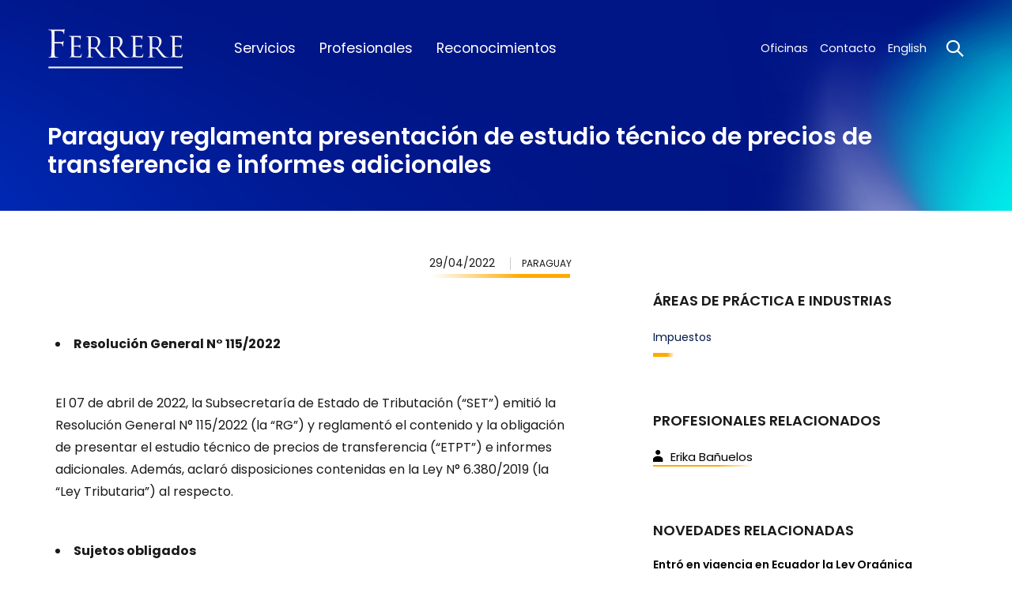

--- FILE ---
content_type: text/html; charset=UTF-8
request_url: https://www.ferrere.com/es/novedades/paraguay-reglamenta-presentacion-de-estudio-tecnico-de-precios-de-transferencia-e-informes-adicionales/
body_size: 5731
content:
<!doctype html> <!--[if lt IE 7]><html class="no-js lt-ie9 lt-ie8 lt-ie7" lang=""> <![endif]--> <!--[if IE 7]><html class="no-js lt-ie9 lt-ie8" lang=""> <![endif]--> <!--[if IE 8]><html class="no-js lt-ie9" lang=""> <![endif]--> <!--[if IE 9]><html class="no-js ie9" lang=""> <![endif]--> <!--[if gt IE 9]><!--><html class="no-js" lang="es"> <!--<![endif]--> <head> <meta charset="utf-8"> <meta name="rating" content="general" /> <meta name="Revisit-After" content="1 Days"/> <meta name="robots" content="index,follow" /> <meta http-equiv="X-UA-Compatible" content="IE=edge,chrome=1"> <title> Novedades | Paraguay reglamenta presentación de estudio técnico de precios de transferencia e informes adicionales </title> <meta name="description" content="FERRERE es una de las mayores firmas de profesionales de la región"> <meta name="keywords" content="Servicios legales, Estudio jurídico, Firma legal, Servicios jurídicos, Firma regional, Derecho, Abogados"> <meta name="viewport" content="width=device-width, initial-scale=1, maximum-scale=1, user-scalable=no"> <!-- Icons --> <link rel="shortcut icon" href="https://www.ferrere.com/public/html/img/web-icons/favicon.ico"> <link rel="apple-touch-icon" sizes="57x57" href="https://www.ferrere.com/public/html/img/web-icons/57x57.png" /> <link rel="apple-touch-icon" sizes="114x114" href="https://www.ferrere.com/public/html/img/web-icons/114x114.png" /> <link rel="icon" sizes="192x192" href="https://www.ferrere.com/public/html/img/web-icons/192x192.png" /> <link rel="icon" sizes="128x128" href="https://www.ferrere.com/public/html/img/web-icons/128x128.png" /> <!-- Social meta tags - Facebook --> <meta property="og:title" content="Novedades | Paraguay reglamenta presentación de estudio técnico de precios de transferencia e informes adicionales"> <meta property="og:description" content="Novedades | Paraguay reglamenta presentación de estudio técnico de precios de transferencia e informes adicionales"> <meta property="og:image" content="https://www.ferrere.com/public/html/img/share.png"> <meta property="og:type" content="website" /> <meta property="og:image:width" content="1200"/> <meta property="og:image:height" content="630"/> <meta property="og:url" content=""> <!-- Meta tags twitter cards - Twitter--> <meta name="twitter:title" content="Novedades | Paraguay reglamenta presentación de estudio técnico de precios de transferencia e informes adicionales"> <meta name="twitter:description" content="Novedades | Paraguay reglamenta presentación de estudio técnico de precios de transferencia e informes adicionales"> <meta name="twitter:card" content=""> <meta name="twitter:image:src" content="https://www.ferrere.com/public/html/img/share.png"> <link rel="preconnect" href="https://fonts.googleapis.com"> <link rel="preconnect" href="https://fonts.gstatic.com" crossorigin> <link href="https://fonts.googleapis.com/css2?family=Poppins:ital,wght@0,100;0,200;0,300;0,400;0,500;0,600;0,700;0,800;1,400&display=swap" rel="stylesheet"> <link rel="stylesheet" href="https://www.ferrere.com/public/html/dist/all.min.css?v=9"> <script src="https://www.google.com/recaptcha/api.js"></script> <script type="text/javascript" src="https://www.ferrere.com/public/html/dist/all.min.js?v=5"></script> <script type="text/javascript"> var APP_WEB_PATH = 'https://www.ferrere.com/'; var APP_LANG = 'es'; var RECAPTCHA_KEY = '6LfQbm4rAAAAACr8KIr__kBAARUlAOlMG8TmJwRl'; </script> <script async src="https://www.googletagmanager.com/gtag/js?id=G-Q6W6H6G309"></script> <script> window.dataLayer = window.dataLayer || []; function gtag(){dataLayer.push(arguments);} gtag('js', new Date()); gtag('config', 'G-Q6W6H6G309'); </script> </head> <body class="page- news-detail"> <!-- Page loader --> <div id="page_loader" class="page-loader active"> <div class="logo-wrap"> <img src="https://www.ferrere.com/public/html/img/logo-loader.svg" alt="FERRERE" class="loader"> <span class="line" style="width:0%;"></span> </div> </div> <header class="main-header"> <nav id="main_navbar" class="navbar main-navbar"> <div class="navbar-wrapper"> <div class="container-fluid"> <div class="navbar-header"> <a class="navbar-brand" href="/es/"><img src="https://www.ferrere.com/public/html/img/logo.svg" alt="FERRERE" /></a> <button id="btn_menu" type="button" class="navbar-toggle collapsed" aria-expanded="false"> <span class="sr-only">Toggle navigation</span> <span class="icon-bar"></span> <span class="icon-bar"></span> <span class="icon-bar"></span> </button> <a href="#" class="btn_search btn-search-mobile hidden-md hidden-lg"><i class="icon-search"></i></a> </div> <div class="collapse navbar-collapse" id="navbar-collapse"> <div id="btn_close_menu" class="btn-close hidden-md hidden-lg"></div> <ul class="nav navbar-nav first-navbar"> <li class=""><a href="/es/servicios/">Servicios</a></li> <li class=""><a href="/es/profesionales/">Profesionales</a></li> <li class=""><a href="/es/reconocimientos/">Reconocimientos</a></li> </ul> <ul class="nav navbar-nav navbar-right second-navbar"> <li class=""><a href="/es/oficinas/">Oficinas</a></li> <li class=""><a href="/es/contacto/">Contacto</a></li> <li class="divisor"> <a href="/en/news/paraguay-regulates-submission-of-technical-transfer-pricing-report-and-additional-reports/"><span class="hidden-md hidden-lg"><i class="icon-world"></i> Change to </span> English </a> </li> <li class="visible-md visible-lg"><a href="#" class="btn_search btn-search"><i class="icon-search"></i></a></li> </ul> </div> </div> </div> </nav> </header> <div id="main_search" class="main-search"> <span class="bg bg-overlay"></span> <a href="#" id="btn_close_search" class="btn-close js-anim-state"></a> <div class="container"> <div class="form-group js-anim-state"> <input id="searchInput" type="text" class="form-control input-search" placeholder="¿Qué estás buscando?"> <a href="#" class="btn-search btn-trigger-search" data-target="searchInput"><i class="icon-search"></i></a> </div> </div> </div> <main class="main-container"> <section class="section"> <header class="section-header container-fluid "> <div class="section-header-bg"></div> <!-- begin Wrap --> <div class="wrap"> <div class="grid-row"> <div class="grid-item"> <h1 class="h3">Paraguay reglamenta presentación de estudio técnico de precios de transferencia e informes adicionales</h1> </div> <div class="grid-item grid-item-right"> </div> </div> <!-- begin Filter --> <!-- end Filter --> </div> <!-- end Wrap --> <div class="grid-row"> <div class="grid-item"> <!-- begin Tabs --> <!-- end Tabs --> </div> <div class="grid-item grid-item-right"> <!-- begin Search --> <!-- end Search --> </div> </div> </header> <div class="content-wrap"> <div class="container"> <div class="row"> <div class="col-sm-6 col-md-7"> <div class="module article-date"> <div class="pull-right"> <div class="article-date-wrap"> <ul class="list-unstyled list-inline"> <li class="date">29/04/2022</li> <li class="country">Paraguay</li> </ul> </div> </div> </div> <div class="main-content"><ul> <li><strong>Resoluci&oacute;n General N&deg; 115/2022</strong></li> </ul> <p>El 07 de abril de 2022, la Subsecretar&iacute;a de Estado de Tributaci&oacute;n (&ldquo;SET&rdquo;) emiti&oacute; la Resoluci&oacute;n General N&deg; 115/2022 (la &ldquo;RG&rdquo;) y reglament&oacute; el contenido y la obligaci&oacute;n de presentar el estudio t&eacute;cnico de precios de transferencia (&ldquo;ETPT&rdquo;) e informes adicionales. Adem&aacute;s, aclar&oacute; disposiciones contenidas en la Ley N&deg; 6.380/2019 (la &ldquo;Ley Tributaria&rdquo;) al respecto.</p> <ul> <li><strong>Sujetos obligados</strong></li> </ul> <p>La RG clarific&oacute; que los sujetos obligados a presentar el ETPT son:</p> <ol style="list-style-type: lower-roman;"> <li>El contribuyente del Impuesto a la Renta Empresarial (&ldquo;IRE&rdquo;) que realice operaciones con partes relacionadas residentes en el extranjero, cuando la operaci&oacute;n est&eacute; exonerada, exenta o no alcanzada por el IRE para una de las partes. Adem&aacute;s, el contribuyente del IRE que se encuentre en este supuesto, debe tener ingresos superiores a G. 10.000.000.000 en el ejercicio fiscal anterior; y,</li> <li>El contribuyente del IRE que realice operaciones con residentes en pa&iacute;ses o jurisdicciones de nula o baja tributaci&oacute;n (&ldquo;BONT&rdquo;) o con usuarios de zona franca o empresas maquiladoras, siempre y cuando la presunci&oacute;n de vinculaci&oacute;n no haya sido desvirtuada.</li> </ol> <p>Es importante acotar que los contribuyentes del IRE que liquiden el impuesto bajo el r&eacute;gimen del IRE Simple o Resimple, no se encuentran obligados a presentar el ETPT. Tambi&eacute;n est&aacute;n excluidas algunas operaciones espec&iacute;ficas para los sujetos obligados, tales como: la enajenaci&oacute;n de activos inmobiliarios o las actividades forestales, cuando el contribuyente del IRE haya optado por determinar el impuesto utilizando la base imponible presunta, entre otras transacciones.</p> <ul> <li><strong>Presentaci&oacute;n de ETPT</strong></li> </ul> <p>EL ETPT debe ser presentado en formato de documento port&aacute;til -PDF-. Los papeles de trabajo que fueron utilizados para el ETPT deben ser presentados en formato de planilla electr&oacute;nica (con extensi&oacute;n .xls, xlsx u .ods), con las f&oacute;rmulas aplicadas que permitan la verificaci&oacute;n de los c&aacute;lculos.</p> <p>En el contexto del ETPT, se consideran papeles de trabajo a los documentos a trav&eacute;s de los cuales los analistas de precios de transferencia estudiaron las operaciones comparables y procedieron a su aceptaci&oacute;n o descarte, entidades comparables, informaci&oacute;n financiera utilizada, c&aacute;lculos de ajuste de capital, c&aacute;lculo de rango intercuartil, detalle de operaciones con partes relacionadas y todos los dem&aacute;s cuadros e informaciones que se hayan indicado en el ETPT.</p> <p>Adem&aacute;s, a trav&eacute;s del Sistema de Gesti&oacute;n Tributaria Marangat&uacute;, el contribuyente del IRE debe presentar un resumen cualitativo y cuantitativo de las operaciones con partes relacionadas, contempladas en el ETPT.</p> <ul> <li><strong>Plazos de presentaci&oacute;n del ETPT</strong></li> </ul> <p>Los contribuyentes deben presentar el ETPT y los papeles de trabajo que lo respaldan, a trav&eacute;s del Sistema de Gesti&oacute;n Tributaria Marangat&uacute;, considerando el calendario de vencimientos de las declaraciones juradas informativas establecido en la Resoluci&oacute;n General N&deg; 38/2020, dentro de los siguientes plazos:</p> <p>&nbsp;</p> <table style="height: 158px;" width="544"> <tbody> <tr> <td style="width: 264px; text-align: center;"><strong>Cierre del ejercicio fiscal del sujeto obligado</strong></td> <td style="width: 264px; text-align: center;"><strong>Mes de presentaci&oacute;n</strong></td> </tr> <tr> <td style="width: 264px; text-align: center;">31 de diciembre</td> <td style="width: 264px; text-align: center;">Julio del siguiente ejercicio fiscal al que se declara</td> </tr> <tr> <td style="width: 264px; text-align: center;">30 de abril</td> <td style="width: 264px; text-align: center;">Noviembre del ejercicio fiscal que se declara</td> </tr> <tr> <td style="width: 264px; text-align: center;">30 de junio</td> <td style="width: 264px; text-align: center;">Enero del siguiente ejercicio fiscal que se declara</td> </tr> </tbody> </table> <p>De manera excepcional, los contribuyentes del IRE obligados a presentar el ETPT con cierre de ejercicio fiscal al 30 de abril, 30 de junio y 31 de diciembre de 2021, pueden presentar el ETPT hasta el 31 de octubre de 2022, ante la Mesa de Entrada de la SET en formato digital a trav&eacute;s de un dispositivo de almacenamiento externo (CD, DVD o memoria USB).</p> <p>El plazo para que los contribuyentes obligados den de alta la obligaci&oacute;n de presentar el ETPT -obligaci&oacute;n N&deg; 957- en el Sistema de Gesti&oacute;n Tributaria Marangat&uacute;, se prorroga hasta el 31 de octubre de 2022 para los periodos fiscales que cerraron en 2021, sin que aplique la multa por contravenci&oacute;n.</p> <ul> <li><strong>Plazos para desactivar presunci&oacute;n de vinculaci&oacute;n por operar con entidades en territorios BONT</strong></li> </ul> <p>Los contribuyentes del IRE que realizaron operaciones con entidades constituidas en territorios BONT, usuarios de zona franca o empresas maquiladoras, durante los ejercicios fiscales 2021 y 2022, deben presentar ante la Mesa de Entrada de la SET en formato de documento port&aacute;til (PDF), los documentos indicados en el art&iacute;culo 5 de la Resoluci&oacute;n General N&deg; 96/2021 conforme a los siguientes plazos:</p> <p>&nbsp;</p> <table style="height: 164px; width: 622px;"> <tbody> <tr> <td style="width: 318.766px; text-align: center;"><strong>Cierre del ejercicio fiscal del contribuyente del IRE</strong></td> <td style="width: 287.234px; text-align: center;"><strong>Mes de presentaci&oacute;n</strong></td> </tr> <tr> <td style="width: 318.766px; text-align: center;">30 de abril de 2021<br />30 de junio de 2021<br />31 de diciembre de 2021</td> <td style="width: 287.234px; text-align: center;">Mayo de 2022</td> </tr> <tr> <td style="width: 318.766px; text-align: center;">30 de abril de 2022&nbsp;</td> <td style="width: 287.234px; text-align: center;">Julio de 2022</td> </tr> <tr> <td style="width: 318.766px; text-align: center;">30 de junio de 2022&nbsp;</td> <td style="width: 287.234px; text-align: center;">Septiembre de 2022</td> </tr> </tbody> </table> <p>Si estos documentos son presentados fuera de estos plazos, aplica la multa por contravenci&oacute;n, de G. 900.000.</p></div> </div> <div class="col-sm-6 col-md-5"> <aside> <h4>Áreas de práctica e industrias</h4> <ul class="vertical-list"> <li><a href="/es/areas-de-practica/impuestos/" class="link">Impuestos</a></li> <h4>Profesionales relacionados</h4> <ul class="list-users"> <li><a href="/es/profesionales/erika-banuelos/" class="link-text"><i class="icon-user"></i>Erika Bañuelos</a></li> </ul> <h4>Novedades relacionadas</h4> <ul class="list-news"> <li> <h6><a href="/es/novedades/entro-en-vigencia-en-ecuador-la-ley-organica-para-la-reactivacion-economica/">Entró en vigencia en Ecuador la Ley Orgánica para la Reactivación Económica</a></h6> <p>04/01/2018</p> </li> </ul> </ul> </aside> </div> </div> </div> </div> </section> <a href="#" class="btn-folder-bottom" id="btnFolder"> <span class="value"><span></span></span> Ver Carpeta </a> </main> <div class="modal fade zoom-out" id="carpetsModal" tabindex="-1" role="dialog" aria-labelledby="carpetsLabel"> <a href="#" class="close-modal icon-close" data-dismiss="modal" aria-label="Close"></a> <div class="modal-dialog modal-folder" role="document"> <div class="modal-content"> <div class="modal-body"> <div class="row"> <div class="col-sm-12"> <table class="table table-folder"> <thead> <tr> <th colspan="2"><h4>Carpetas Seleccionadas</h4></th> <th>Ordenar</th> <th>Eliminar</th> </tr> </thead> <tfoot> <tr> <td colspan="4"><a href="#" class="link-text clear-folder">Eliminar todas</a></td> </tr> </tfoot> <tbody></tbody> </table> </div> </div> <div class="row"> <div class="col-sm-12"> <div class="module box-icons"><!-- out | inactive --> <ul> <li> <a href="#" id="btnFolderSendEmail"> <div class="holder"> <i class="icon-mensaje"></i> <h4>Enviar carpeta por e-mail</h4> <p>Envíe a su propia dirección electrónica una lista de enlaces, así facilitará futuras revisiones de la información correspondiente.</p> </div> </a> </li> <li> <a href="/print/es/download-pdf/" id="btnFolderGeneratePdf" target="_blank"> <div class="holder"> <i class="icon-descarga"></i> <h4>Generar PDF</h4> <p>Salve una copia PDF en su computador para guardar el contenido seleccionado en sus archivos y/o leerlo en una versión impresa.</p> </div> </a> </li> </ul> </div> <div class="module email-form"><!-- active | in | success --> <!-- begin formulario --> <div class="form" id="form-send-email"> <form> <div class="row"> <div class="col-sm-2"> <a href="#" class="btn-back"><i class="icon-arrow-left"></i> Volver</a> </div> <div class="col-sm-5"> <div class="form-group first"> <input type="email" name="email" class="form-control" autocomplete="off"> <label class="label-placeholder">Ingrese su mail</label> <span class="input-error-msg" data-error="El e-mail ingresado no es válido"></span> </div> <div class="form-group"> <textarea></textarea> <label class="label-placeholder">Texto (opcional)</label> </div> </div> <div class="col-sm-4"> <div class="box-help"> <p>Completamente anónimo.<br />No guardaremos la dirección de correo ni la utilizaremos para nuestra comunicaciones.</p> </div> </div> </div> <div class="row"> <div class="col-sm-10 col-sm-offset-2"> <a href="#" class="btn btn-secondary btn-outline btn-black" id="btnSendFolderEmail">Enviar</a> </div> </div> </form> </div> <!-- end formulario --> <!-- begin mensaje éxito --> <div class="form-success"> <i class="icon-tick"></i> <h5>La carpeta fue enviada por mail.</h5> <a href="#" class="btn-back"><i class="icon-arrow-left"></i>Volver</a> </div> <!-- end mensaje éxito --> <!-- begin mensaje error --> <div class="form-error"> <i class="icon-close"></i> <h5></h5> <a href="#" class="btn-back"><i class="icon-arrow-left"></i>Volver</a> </div> <!-- end mensaje error --> </div> </div> </div> </div> </div> </div> </div> <script type="text/template" id="folderItem"> <tr class="folder-item" data-index="%%index%%" data-title="%%title%%" data-url="%%url%%"> <td class="folder-drag"><a href="#" class="icon-carpeta"></a></td> <td class="folder-name">%%title%%</td> <td> <a href="#" class="btn-up"><i class="icon-stroke-arrow-up"></i></a> <a href="#" class="btn-down"><i class="icon-stroke-arrow-down"></i></a> </td> <td> <a href="#" class="btn-delete"><i class="icon-papelera"></i></a> </td> </tr> </script> <footer> <div class="container-fluid"> <div class="row"> <div class="col-sm-9 col-md-10"> <div style="display: none;">Test</div> <nav> <a href="/es/novedades/" class="navbar-link">Novedades</a> <a href="/es/acerca-de-ferrere/" class="navbar-link">Acerca de FERRERE</a> <a href="https://talento.ferrere.com/" target="_blank" class="navbar-link">Trabajar en FERRERE</a> <a href="/es/ferrere-transforma/" class="navbar-link">FERRERE Transforma</a> </nav> <a href="/es/suscribirse/step/1/" class="btn btn-secondary btn-outline btn-newsletter">Reciba las novedades en su correo electrónico</a> </div> <div class="col-sm-3 col-md-2"> <ul class="social"> <li><a href="https://www.linkedin.com/company/ferrere-abogados" target="_blank">LinkedIn</a></li> <li><a href="https://x.com/ferrere" target="_blank">X</a></li> <li><a href="https://www.instagram.com/ferrereabogados/" target="_blank">Instagram</a></li> <li><a href="https://www.tiktok.com/@ferrere_abogados" target="_blank">TikTok</a></li> <li><a href="https://www.youtube.com/user/FerrereAbogados" target="_blank">YouTube</a></li> <li><a href="https://www.facebook.com/FerrereAbogados" target="_blank">Facebook</a></li> <li class="divider"></li> <li class="separator"><a href="https://www.ferrere.com/es/politicas/" >Políticas</a></li> <li><a href="http://www.cpaferrere.com/" target="_blank">CPA Ferrere</a></li> </ul> </div> </div> <div class="row copy-text"> <div class="col-sm-9 col-md-10"> <p>La información de este sitio web no constituye ni debe ser tomada como una opinión legal o asesoramiento sobre asuntos específicos. FERRERE</p> </div> <div class="col-sm-3 col-md-2"> <p><a href="http://cfe.ferrere.com/ConsultaWebFerrere" target="_blank">Comprobante fiscal</a></p> </div> </div> </div> </footer> </body> </html> 

--- FILE ---
content_type: text/css
request_url: https://www.ferrere.com/public/html/dist/all.min.css?v=9
body_size: 39784
content:
@charset "UTF-8";/*!
 * animate.css -http://daneden.me/animate
 * Version - 3.5.2
 * Licensed under the MIT license - http://opensource.org/licenses/MIT
 *
 * Copyright (c) 2017 Daniel Eden
 */.animated{-webkit-animation-duration:1s;animation-duration:1s;-webkit-animation-fill-mode:both;animation-fill-mode:both}.animated.infinite{-webkit-animation-iteration-count:infinite;animation-iteration-count:infinite}.animated.hinge{-webkit-animation-duration:2s;animation-duration:2s}.animated.flipOutX,.animated.flipOutY,.animated.bounceIn,.animated.bounceOut{-webkit-animation-duration:.75s;animation-duration:.75s}@-webkit-keyframes bounce{from,20%,53%,80%,to{-webkit-animation-timing-function:cubic-bezier(0.215,0.61,0.355,1);animation-timing-function:cubic-bezier(0.215,0.61,0.355,1);-webkit-transform:translate3d(0,0,0);transform:translate3d(0,0,0)}40%,43%{-webkit-animation-timing-function:cubic-bezier(0.755,0.05,0.855,0.06);animation-timing-function:cubic-bezier(0.755,0.05,0.855,0.06);-webkit-transform:translate3d(0,-30px,0);transform:translate3d(0,-30px,0)}70%{-webkit-animation-timing-function:cubic-bezier(0.755,0.05,0.855,0.06);animation-timing-function:cubic-bezier(0.755,0.05,0.855,0.06);-webkit-transform:translate3d(0,-15px,0);transform:translate3d(0,-15px,0)}90%{-webkit-transform:translate3d(0,-4px,0);transform:translate3d(0,-4px,0)}}@keyframes bounce{from,20%,53%,80%,to{-webkit-animation-timing-function:cubic-bezier(0.215,0.61,0.355,1);animation-timing-function:cubic-bezier(0.215,0.61,0.355,1);-webkit-transform:translate3d(0,0,0);transform:translate3d(0,0,0)}40%,43%{-webkit-animation-timing-function:cubic-bezier(0.755,0.05,0.855,0.06);animation-timing-function:cubic-bezier(0.755,0.05,0.855,0.06);-webkit-transform:translate3d(0,-30px,0);transform:translate3d(0,-30px,0)}70%{-webkit-animation-timing-function:cubic-bezier(0.755,0.05,0.855,0.06);animation-timing-function:cubic-bezier(0.755,0.05,0.855,0.06);-webkit-transform:translate3d(0,-15px,0);transform:translate3d(0,-15px,0)}90%{-webkit-transform:translate3d(0,-4px,0);transform:translate3d(0,-4px,0)}}.bounce{-webkit-animation-name:bounce;animation-name:bounce;-webkit-transform-origin:center bottom;transform-origin:center bottom}@-webkit-keyframes flash{from,50%,to{opacity:1}25%,75%{opacity:0}}@keyframes flash{from,50%,to{opacity:1}25%,75%{opacity:0}}.flash{-webkit-animation-name:flash;animation-name:flash}@-webkit-keyframes pulse{from{-webkit-transform:scale3d(1,1,1);transform:scale3d(1,1,1)}50%{-webkit-transform:scale3d(1.05,1.05,1.05);transform:scale3d(1.05,1.05,1.05)}to{-webkit-transform:scale3d(1,1,1);transform:scale3d(1,1,1)}}@keyframes pulse{from{-webkit-transform:scale3d(1,1,1);transform:scale3d(1,1,1)}50%{-webkit-transform:scale3d(1.05,1.05,1.05);transform:scale3d(1.05,1.05,1.05)}to{-webkit-transform:scale3d(1,1,1);transform:scale3d(1,1,1)}}.pulse{-webkit-animation-name:pulse;animation-name:pulse}@-webkit-keyframes rubberBand{from{-webkit-transform:scale3d(1,1,1);transform:scale3d(1,1,1)}30%{-webkit-transform:scale3d(1.25,0.75,1);transform:scale3d(1.25,0.75,1)}40%{-webkit-transform:scale3d(0.75,1.25,1);transform:scale3d(0.75,1.25,1)}50%{-webkit-transform:scale3d(1.15,0.85,1);transform:scale3d(1.15,0.85,1)}65%{-webkit-transform:scale3d(0.95,1.05,1);transform:scale3d(0.95,1.05,1)}75%{-webkit-transform:scale3d(1.05,0.95,1);transform:scale3d(1.05,0.95,1)}to{-webkit-transform:scale3d(1,1,1);transform:scale3d(1,1,1)}}@keyframes rubberBand{from{-webkit-transform:scale3d(1,1,1);transform:scale3d(1,1,1)}30%{-webkit-transform:scale3d(1.25,0.75,1);transform:scale3d(1.25,0.75,1)}40%{-webkit-transform:scale3d(0.75,1.25,1);transform:scale3d(0.75,1.25,1)}50%{-webkit-transform:scale3d(1.15,0.85,1);transform:scale3d(1.15,0.85,1)}65%{-webkit-transform:scale3d(0.95,1.05,1);transform:scale3d(0.95,1.05,1)}75%{-webkit-transform:scale3d(1.05,0.95,1);transform:scale3d(1.05,0.95,1)}to{-webkit-transform:scale3d(1,1,1);transform:scale3d(1,1,1)}}.rubberBand{-webkit-animation-name:rubberBand;animation-name:rubberBand}@-webkit-keyframes shake{from,to{-webkit-transform:translate3d(0,0,0);transform:translate3d(0,0,0)}10%,30%,50%,70%,90%{-webkit-transform:translate3d(-10px,0,0);transform:translate3d(-10px,0,0)}20%,40%,60%,80%{-webkit-transform:translate3d(10px,0,0);transform:translate3d(10px,0,0)}}@keyframes shake{from,to{-webkit-transform:translate3d(0,0,0);transform:translate3d(0,0,0)}10%,30%,50%,70%,90%{-webkit-transform:translate3d(-10px,0,0);transform:translate3d(-10px,0,0)}20%,40%,60%,80%{-webkit-transform:translate3d(10px,0,0);transform:translate3d(10px,0,0)}}.shake{-webkit-animation-name:shake;animation-name:shake}@-webkit-keyframes headShake{0%{-webkit-transform:translateX(0);transform:translateX(0)}6.5%{-webkit-transform:translateX(-6px) rotateY(-9deg);transform:translateX(-6px) rotateY(-9deg)}18.5%{-webkit-transform:translateX(5px) rotateY(7deg);transform:translateX(5px) rotateY(7deg)}31.5%{-webkit-transform:translateX(-3px) rotateY(-5deg);transform:translateX(-3px) rotateY(-5deg)}43.5%{-webkit-transform:translateX(2px) rotateY(3deg);transform:translateX(2px) rotateY(3deg)}50%{-webkit-transform:translateX(0);transform:translateX(0)}}@keyframes headShake{0%{-webkit-transform:translateX(0);transform:translateX(0)}6.5%{-webkit-transform:translateX(-6px) rotateY(-9deg);transform:translateX(-6px) rotateY(-9deg)}18.5%{-webkit-transform:translateX(5px) rotateY(7deg);transform:translateX(5px) rotateY(7deg)}31.5%{-webkit-transform:translateX(-3px) rotateY(-5deg);transform:translateX(-3px) rotateY(-5deg)}43.5%{-webkit-transform:translateX(2px) rotateY(3deg);transform:translateX(2px) rotateY(3deg)}50%{-webkit-transform:translateX(0);transform:translateX(0)}}.headShake{-webkit-animation-timing-function:ease-in-out;animation-timing-function:ease-in-out;-webkit-animation-name:headShake;animation-name:headShake}@-webkit-keyframes swing{20%{-webkit-transform:rotate3d(0,0,1,15deg);transform:rotate3d(0,0,1,15deg)}40%{-webkit-transform:rotate3d(0,0,1,-10deg);transform:rotate3d(0,0,1,-10deg)}60%{-webkit-transform:rotate3d(0,0,1,5deg);transform:rotate3d(0,0,1,5deg)}80%{-webkit-transform:rotate3d(0,0,1,-5deg);transform:rotate3d(0,0,1,-5deg)}to{-webkit-transform:rotate3d(0,0,1,0);transform:rotate3d(0,0,1,0)}}@keyframes swing{20%{-webkit-transform:rotate3d(0,0,1,15deg);transform:rotate3d(0,0,1,15deg)}40%{-webkit-transform:rotate3d(0,0,1,-10deg);transform:rotate3d(0,0,1,-10deg)}60%{-webkit-transform:rotate3d(0,0,1,5deg);transform:rotate3d(0,0,1,5deg)}80%{-webkit-transform:rotate3d(0,0,1,-5deg);transform:rotate3d(0,0,1,-5deg)}to{-webkit-transform:rotate3d(0,0,1,0);transform:rotate3d(0,0,1,0)}}.swing{-webkit-transform-origin:top center;transform-origin:top center;-webkit-animation-name:swing;animation-name:swing}@-webkit-keyframes tada{from{-webkit-transform:scale3d(1,1,1);transform:scale3d(1,1,1)}10%,20%{-webkit-transform:scale3d(0.9,0.9,0.9) rotate3d(0,0,1,-3deg);transform:scale3d(0.9,0.9,0.9) rotate3d(0,0,1,-3deg)}30%,50%,70%,90%{-webkit-transform:scale3d(1.1,1.1,1.1) rotate3d(0,0,1,3deg);transform:scale3d(1.1,1.1,1.1) rotate3d(0,0,1,3deg)}40%,60%,80%{-webkit-transform:scale3d(1.1,1.1,1.1) rotate3d(0,0,1,-3deg);transform:scale3d(1.1,1.1,1.1) rotate3d(0,0,1,-3deg)}to{-webkit-transform:scale3d(1,1,1);transform:scale3d(1,1,1)}}@keyframes tada{from{-webkit-transform:scale3d(1,1,1);transform:scale3d(1,1,1)}10%,20%{-webkit-transform:scale3d(0.9,0.9,0.9) rotate3d(0,0,1,-3deg);transform:scale3d(0.9,0.9,0.9) rotate3d(0,0,1,-3deg)}30%,50%,70%,90%{-webkit-transform:scale3d(1.1,1.1,1.1) rotate3d(0,0,1,3deg);transform:scale3d(1.1,1.1,1.1) rotate3d(0,0,1,3deg)}40%,60%,80%{-webkit-transform:scale3d(1.1,1.1,1.1) rotate3d(0,0,1,-3deg);transform:scale3d(1.1,1.1,1.1) rotate3d(0,0,1,-3deg)}to{-webkit-transform:scale3d(1,1,1);transform:scale3d(1,1,1)}}.tada{-webkit-animation-name:tada;animation-name:tada}@-webkit-keyframes wobble{from{-webkit-transform:none;transform:none}15%{-webkit-transform:translate3d(-25%,0,0) rotate3d(0,0,1,-5deg);transform:translate3d(-25%,0,0) rotate3d(0,0,1,-5deg)}30%{-webkit-transform:translate3d(20%,0,0) rotate3d(0,0,1,3deg);transform:translate3d(20%,0,0) rotate3d(0,0,1,3deg)}45%{-webkit-transform:translate3d(-15%,0,0) rotate3d(0,0,1,-3deg);transform:translate3d(-15%,0,0) rotate3d(0,0,1,-3deg)}60%{-webkit-transform:translate3d(10%,0,0) rotate3d(0,0,1,2deg);transform:translate3d(10%,0,0) rotate3d(0,0,1,2deg)}75%{-webkit-transform:translate3d(-5%,0,0) rotate3d(0,0,1,-1deg);transform:translate3d(-5%,0,0) rotate3d(0,0,1,-1deg)}to{-webkit-transform:none;transform:none}}@keyframes wobble{from{-webkit-transform:none;transform:none}15%{-webkit-transform:translate3d(-25%,0,0) rotate3d(0,0,1,-5deg);transform:translate3d(-25%,0,0) rotate3d(0,0,1,-5deg)}30%{-webkit-transform:translate3d(20%,0,0) rotate3d(0,0,1,3deg);transform:translate3d(20%,0,0) rotate3d(0,0,1,3deg)}45%{-webkit-transform:translate3d(-15%,0,0) rotate3d(0,0,1,-3deg);transform:translate3d(-15%,0,0) rotate3d(0,0,1,-3deg)}60%{-webkit-transform:translate3d(10%,0,0) rotate3d(0,0,1,2deg);transform:translate3d(10%,0,0) rotate3d(0,0,1,2deg)}75%{-webkit-transform:translate3d(-5%,0,0) rotate3d(0,0,1,-1deg);transform:translate3d(-5%,0,0) rotate3d(0,0,1,-1deg)}to{-webkit-transform:none;transform:none}}.wobble{-webkit-animation-name:wobble;animation-name:wobble}@-webkit-keyframes jello{from,11.1%,to{-webkit-transform:none;transform:none}22.2%{-webkit-transform:skewX(-12.5deg) skewY(-12.5deg);transform:skewX(-12.5deg) skewY(-12.5deg)}33.3%{-webkit-transform:skewX(6.25deg) skewY(6.25deg);transform:skewX(6.25deg) skewY(6.25deg)}44.4%{-webkit-transform:skewX(-3.125deg) skewY(-3.125deg);transform:skewX(-3.125deg) skewY(-3.125deg)}55.5%{-webkit-transform:skewX(1.5625deg) skewY(1.5625deg);transform:skewX(1.5625deg) skewY(1.5625deg)}66.6%{-webkit-transform:skewX(-0.78125deg) skewY(-0.78125deg);transform:skewX(-0.78125deg) skewY(-0.78125deg)}77.7%{-webkit-transform:skewX(0.390625deg) skewY(0.390625deg);transform:skewX(0.390625deg) skewY(0.390625deg)}88.8%{-webkit-transform:skewX(-0.1953125deg) skewY(-0.1953125deg);transform:skewX(-0.1953125deg) skewY(-0.1953125deg)}}@keyframes jello{from,11.1%,to{-webkit-transform:none;transform:none}22.2%{-webkit-transform:skewX(-12.5deg) skewY(-12.5deg);transform:skewX(-12.5deg) skewY(-12.5deg)}33.3%{-webkit-transform:skewX(6.25deg) skewY(6.25deg);transform:skewX(6.25deg) skewY(6.25deg)}44.4%{-webkit-transform:skewX(-3.125deg) skewY(-3.125deg);transform:skewX(-3.125deg) skewY(-3.125deg)}55.5%{-webkit-transform:skewX(1.5625deg) skewY(1.5625deg);transform:skewX(1.5625deg) skewY(1.5625deg)}66.6%{-webkit-transform:skewX(-0.78125deg) skewY(-0.78125deg);transform:skewX(-0.78125deg) skewY(-0.78125deg)}77.7%{-webkit-transform:skewX(0.390625deg) skewY(0.390625deg);transform:skewX(0.390625deg) skewY(0.390625deg)}88.8%{-webkit-transform:skewX(-0.1953125deg) skewY(-0.1953125deg);transform:skewX(-0.1953125deg) skewY(-0.1953125deg)}}.jello{-webkit-animation-name:jello;animation-name:jello;-webkit-transform-origin:center;transform-origin:center}@-webkit-keyframes bounceIn{from,20%,40%,60%,80%,to{-webkit-animation-timing-function:cubic-bezier(0.215,0.61,0.355,1);animation-timing-function:cubic-bezier(0.215,0.61,0.355,1)}0%{opacity:0;-webkit-transform:scale3d(0.3,0.3,0.3);transform:scale3d(0.3,0.3,0.3)}20%{-webkit-transform:scale3d(1.1,1.1,1.1);transform:scale3d(1.1,1.1,1.1)}40%{-webkit-transform:scale3d(0.9,0.9,0.9);transform:scale3d(0.9,0.9,0.9)}60%{opacity:1;-webkit-transform:scale3d(1.03,1.03,1.03);transform:scale3d(1.03,1.03,1.03)}80%{-webkit-transform:scale3d(0.97,0.97,0.97);transform:scale3d(0.97,0.97,0.97)}to{opacity:1;-webkit-transform:scale3d(1,1,1);transform:scale3d(1,1,1)}}@keyframes bounceIn{from,20%,40%,60%,80%,to{-webkit-animation-timing-function:cubic-bezier(0.215,0.61,0.355,1);animation-timing-function:cubic-bezier(0.215,0.61,0.355,1)}0%{opacity:0;-webkit-transform:scale3d(0.3,0.3,0.3);transform:scale3d(0.3,0.3,0.3)}20%{-webkit-transform:scale3d(1.1,1.1,1.1);transform:scale3d(1.1,1.1,1.1)}40%{-webkit-transform:scale3d(0.9,0.9,0.9);transform:scale3d(0.9,0.9,0.9)}60%{opacity:1;-webkit-transform:scale3d(1.03,1.03,1.03);transform:scale3d(1.03,1.03,1.03)}80%{-webkit-transform:scale3d(0.97,0.97,0.97);transform:scale3d(0.97,0.97,0.97)}to{opacity:1;-webkit-transform:scale3d(1,1,1);transform:scale3d(1,1,1)}}.bounceIn{-webkit-animation-name:bounceIn;animation-name:bounceIn}@-webkit-keyframes bounceInDown{from,60%,75%,90%,to{-webkit-animation-timing-function:cubic-bezier(0.215,0.61,0.355,1);animation-timing-function:cubic-bezier(0.215,0.61,0.355,1)}0%{opacity:0;-webkit-transform:translate3d(0,-3000px,0);transform:translate3d(0,-3000px,0)}60%{opacity:1;-webkit-transform:translate3d(0,25px,0);transform:translate3d(0,25px,0)}75%{-webkit-transform:translate3d(0,-10px,0);transform:translate3d(0,-10px,0)}90%{-webkit-transform:translate3d(0,5px,0);transform:translate3d(0,5px,0)}to{-webkit-transform:none;transform:none}}@keyframes bounceInDown{from,60%,75%,90%,to{-webkit-animation-timing-function:cubic-bezier(0.215,0.61,0.355,1);animation-timing-function:cubic-bezier(0.215,0.61,0.355,1)}0%{opacity:0;-webkit-transform:translate3d(0,-3000px,0);transform:translate3d(0,-3000px,0)}60%{opacity:1;-webkit-transform:translate3d(0,25px,0);transform:translate3d(0,25px,0)}75%{-webkit-transform:translate3d(0,-10px,0);transform:translate3d(0,-10px,0)}90%{-webkit-transform:translate3d(0,5px,0);transform:translate3d(0,5px,0)}to{-webkit-transform:none;transform:none}}.bounceInDown{-webkit-animation-name:bounceInDown;animation-name:bounceInDown}@-webkit-keyframes bounceInLeft{from,60%,75%,90%,to{-webkit-animation-timing-function:cubic-bezier(0.215,0.61,0.355,1);animation-timing-function:cubic-bezier(0.215,0.61,0.355,1)}0%{opacity:0;-webkit-transform:translate3d(-3000px,0,0);transform:translate3d(-3000px,0,0)}60%{opacity:1;-webkit-transform:translate3d(25px,0,0);transform:translate3d(25px,0,0)}75%{-webkit-transform:translate3d(-10px,0,0);transform:translate3d(-10px,0,0)}90%{-webkit-transform:translate3d(5px,0,0);transform:translate3d(5px,0,0)}to{-webkit-transform:none;transform:none}}@keyframes bounceInLeft{from,60%,75%,90%,to{-webkit-animation-timing-function:cubic-bezier(0.215,0.61,0.355,1);animation-timing-function:cubic-bezier(0.215,0.61,0.355,1)}0%{opacity:0;-webkit-transform:translate3d(-3000px,0,0);transform:translate3d(-3000px,0,0)}60%{opacity:1;-webkit-transform:translate3d(25px,0,0);transform:translate3d(25px,0,0)}75%{-webkit-transform:translate3d(-10px,0,0);transform:translate3d(-10px,0,0)}90%{-webkit-transform:translate3d(5px,0,0);transform:translate3d(5px,0,0)}to{-webkit-transform:none;transform:none}}.bounceInLeft{-webkit-animation-name:bounceInLeft;animation-name:bounceInLeft}@-webkit-keyframes bounceInRight{from,60%,75%,90%,to{-webkit-animation-timing-function:cubic-bezier(0.215,0.61,0.355,1);animation-timing-function:cubic-bezier(0.215,0.61,0.355,1)}from{opacity:0;-webkit-transform:translate3d(3000px,0,0);transform:translate3d(3000px,0,0)}60%{opacity:1;-webkit-transform:translate3d(-25px,0,0);transform:translate3d(-25px,0,0)}75%{-webkit-transform:translate3d(10px,0,0);transform:translate3d(10px,0,0)}90%{-webkit-transform:translate3d(-5px,0,0);transform:translate3d(-5px,0,0)}to{-webkit-transform:none;transform:none}}@keyframes bounceInRight{from,60%,75%,90%,to{-webkit-animation-timing-function:cubic-bezier(0.215,0.61,0.355,1);animation-timing-function:cubic-bezier(0.215,0.61,0.355,1)}from{opacity:0;-webkit-transform:translate3d(3000px,0,0);transform:translate3d(3000px,0,0)}60%{opacity:1;-webkit-transform:translate3d(-25px,0,0);transform:translate3d(-25px,0,0)}75%{-webkit-transform:translate3d(10px,0,0);transform:translate3d(10px,0,0)}90%{-webkit-transform:translate3d(-5px,0,0);transform:translate3d(-5px,0,0)}to{-webkit-transform:none;transform:none}}.bounceInRight{-webkit-animation-name:bounceInRight;animation-name:bounceInRight}@-webkit-keyframes bounceInUp{from,60%,75%,90%,to{-webkit-animation-timing-function:cubic-bezier(0.215,0.61,0.355,1);animation-timing-function:cubic-bezier(0.215,0.61,0.355,1)}from{opacity:0;-webkit-transform:translate3d(0,3000px,0);transform:translate3d(0,3000px,0)}60%{opacity:1;-webkit-transform:translate3d(0,-20px,0);transform:translate3d(0,-20px,0)}75%{-webkit-transform:translate3d(0,10px,0);transform:translate3d(0,10px,0)}90%{-webkit-transform:translate3d(0,-5px,0);transform:translate3d(0,-5px,0)}to{-webkit-transform:translate3d(0,0,0);transform:translate3d(0,0,0)}}@keyframes bounceInUp{from,60%,75%,90%,to{-webkit-animation-timing-function:cubic-bezier(0.215,0.61,0.355,1);animation-timing-function:cubic-bezier(0.215,0.61,0.355,1)}from{opacity:0;-webkit-transform:translate3d(0,3000px,0);transform:translate3d(0,3000px,0)}60%{opacity:1;-webkit-transform:translate3d(0,-20px,0);transform:translate3d(0,-20px,0)}75%{-webkit-transform:translate3d(0,10px,0);transform:translate3d(0,10px,0)}90%{-webkit-transform:translate3d(0,-5px,0);transform:translate3d(0,-5px,0)}to{-webkit-transform:translate3d(0,0,0);transform:translate3d(0,0,0)}}.bounceInUp{-webkit-animation-name:bounceInUp;animation-name:bounceInUp}@-webkit-keyframes bounceOut{20%{-webkit-transform:scale3d(0.9,0.9,0.9);transform:scale3d(0.9,0.9,0.9)}50%,55%{opacity:1;-webkit-transform:scale3d(1.1,1.1,1.1);transform:scale3d(1.1,1.1,1.1)}to{opacity:0;-webkit-transform:scale3d(0.3,0.3,0.3);transform:scale3d(0.3,0.3,0.3)}}@keyframes bounceOut{20%{-webkit-transform:scale3d(0.9,0.9,0.9);transform:scale3d(0.9,0.9,0.9)}50%,55%{opacity:1;-webkit-transform:scale3d(1.1,1.1,1.1);transform:scale3d(1.1,1.1,1.1)}to{opacity:0;-webkit-transform:scale3d(0.3,0.3,0.3);transform:scale3d(0.3,0.3,0.3)}}.bounceOut{-webkit-animation-name:bounceOut;animation-name:bounceOut}@-webkit-keyframes bounceOutDown{20%{-webkit-transform:translate3d(0,10px,0);transform:translate3d(0,10px,0)}40%,45%{opacity:1;-webkit-transform:translate3d(0,-20px,0);transform:translate3d(0,-20px,0)}to{opacity:0;-webkit-transform:translate3d(0,2000px,0);transform:translate3d(0,2000px,0)}}@keyframes bounceOutDown{20%{-webkit-transform:translate3d(0,10px,0);transform:translate3d(0,10px,0)}40%,45%{opacity:1;-webkit-transform:translate3d(0,-20px,0);transform:translate3d(0,-20px,0)}to{opacity:0;-webkit-transform:translate3d(0,2000px,0);transform:translate3d(0,2000px,0)}}.bounceOutDown{-webkit-animation-name:bounceOutDown;animation-name:bounceOutDown}@-webkit-keyframes bounceOutLeft{20%{opacity:1;-webkit-transform:translate3d(20px,0,0);transform:translate3d(20px,0,0)}to{opacity:0;-webkit-transform:translate3d(-2000px,0,0);transform:translate3d(-2000px,0,0)}}@keyframes bounceOutLeft{20%{opacity:1;-webkit-transform:translate3d(20px,0,0);transform:translate3d(20px,0,0)}to{opacity:0;-webkit-transform:translate3d(-2000px,0,0);transform:translate3d(-2000px,0,0)}}.bounceOutLeft{-webkit-animation-name:bounceOutLeft;animation-name:bounceOutLeft}@-webkit-keyframes bounceOutRight{20%{opacity:1;-webkit-transform:translate3d(-20px,0,0);transform:translate3d(-20px,0,0)}to{opacity:0;-webkit-transform:translate3d(2000px,0,0);transform:translate3d(2000px,0,0)}}@keyframes bounceOutRight{20%{opacity:1;-webkit-transform:translate3d(-20px,0,0);transform:translate3d(-20px,0,0)}to{opacity:0;-webkit-transform:translate3d(2000px,0,0);transform:translate3d(2000px,0,0)}}.bounceOutRight{-webkit-animation-name:bounceOutRight;animation-name:bounceOutRight}@-webkit-keyframes bounceOutUp{20%{-webkit-transform:translate3d(0,-10px,0);transform:translate3d(0,-10px,0)}40%,45%{opacity:1;-webkit-transform:translate3d(0,20px,0);transform:translate3d(0,20px,0)}to{opacity:0;-webkit-transform:translate3d(0,-2000px,0);transform:translate3d(0,-2000px,0)}}@keyframes bounceOutUp{20%{-webkit-transform:translate3d(0,-10px,0);transform:translate3d(0,-10px,0)}40%,45%{opacity:1;-webkit-transform:translate3d(0,20px,0);transform:translate3d(0,20px,0)}to{opacity:0;-webkit-transform:translate3d(0,-2000px,0);transform:translate3d(0,-2000px,0)}}.bounceOutUp{-webkit-animation-name:bounceOutUp;animation-name:bounceOutUp}@-webkit-keyframes fadeIn{from{opacity:0}to{opacity:1}}@keyframes fadeIn{from{opacity:0}to{opacity:1}}.fadeIn{-webkit-animation-name:fadeIn;animation-name:fadeIn}@-webkit-keyframes fadeInDown{from{opacity:0;-webkit-transform:translate3d(0,-100%,0);transform:translate3d(0,-100%,0)}to{opacity:1;-webkit-transform:none;transform:none}}@keyframes fadeInDown{from{opacity:0;-webkit-transform:translate3d(0,-100%,0);transform:translate3d(0,-100%,0)}to{opacity:1;-webkit-transform:none;transform:none}}.fadeInDown{-webkit-animation-name:fadeInDown;animation-name:fadeInDown}@-webkit-keyframes fadeInDownBig{from{opacity:0;-webkit-transform:translate3d(0,-2000px,0);transform:translate3d(0,-2000px,0)}to{opacity:1;-webkit-transform:none;transform:none}}@keyframes fadeInDownBig{from{opacity:0;-webkit-transform:translate3d(0,-2000px,0);transform:translate3d(0,-2000px,0)}to{opacity:1;-webkit-transform:none;transform:none}}.fadeInDownBig{-webkit-animation-name:fadeInDownBig;animation-name:fadeInDownBig}@-webkit-keyframes fadeInLeft{from{opacity:0;-webkit-transform:translate3d(-100%,0,0);transform:translate3d(-100%,0,0)}to{opacity:1;-webkit-transform:none;transform:none}}@keyframes fadeInLeft{from{opacity:0;-webkit-transform:translate3d(-100%,0,0);transform:translate3d(-100%,0,0)}to{opacity:1;-webkit-transform:none;transform:none}}.fadeInLeft{-webkit-animation-name:fadeInLeft;animation-name:fadeInLeft}@-webkit-keyframes fadeInLeftBig{from{opacity:0;-webkit-transform:translate3d(-2000px,0,0);transform:translate3d(-2000px,0,0)}to{opacity:1;-webkit-transform:none;transform:none}}@keyframes fadeInLeftBig{from{opacity:0;-webkit-transform:translate3d(-2000px,0,0);transform:translate3d(-2000px,0,0)}to{opacity:1;-webkit-transform:none;transform:none}}.fadeInLeftBig{-webkit-animation-name:fadeInLeftBig;animation-name:fadeInLeftBig}@-webkit-keyframes fadeInLeftShort{from{opacity:0;-webkit-transform:translate3d(-30px,0,0);transform:translate3d(-30px,0,0)}to{opacity:1;-webkit-transform:none;transform:none}}@keyframes fadeInLeftShort{from{opacity:0;-webkit-transform:translate3d(-30px,0,0);transform:translate3d(-30px,0,0)}to{opacity:1;-webkit-transform:none;transform:none}}.fadeInLeftShort{-webkit-animation-name:fadeInLeftShort;animation-name:fadeInLeftShort}@-webkit-keyframes fadeInRight{from{opacity:0;-webkit-transform:translate3d(100%,0,0);transform:translate3d(100%,0,0)}to{opacity:1;-webkit-transform:none;transform:none}}@keyframes fadeInRight{from{opacity:0;-webkit-transform:translate3d(100%,0,0);transform:translate3d(100%,0,0)}to{opacity:1;-webkit-transform:none;transform:none}}.fadeInRight{-webkit-animation-name:fadeInRight;animation-name:fadeInRight}@-webkit-keyframes fadeInRightBig{from{opacity:0;-webkit-transform:translate3d(2000px,0,0);transform:translate3d(2000px,0,0)}to{opacity:1;-webkit-transform:none;transform:none}}@keyframes fadeInRightBig{from{opacity:0;-webkit-transform:translate3d(2000px,0,0);transform:translate3d(2000px,0,0)}to{opacity:1;-webkit-transform:none;transform:none}}.fadeInRightBig{-webkit-animation-name:fadeInRightBig;animation-name:fadeInRightBig}@-webkit-keyframes fadeInRightShort{from{opacity:0;-webkit-transform:translate3d(30px,0,0);transform:translate3d(30px,0,0)}to{opacity:1;-webkit-transform:none;transform:none}}@keyframes fadeInRightShort{from{opacity:0;-webkit-transform:translate3d(30px,0,0);transform:translate3d(30px,0,0)}to{opacity:1;-webkit-transform:none;transform:none}}.fadeInRightShort{-webkit-animation-name:fadeInRightShort;animation-name:fadeInRightShort}@-webkit-keyframes fadeInUp{from{opacity:0;-webkit-transform:translate3d(0,100%,0);transform:translate3d(0,100%,0)}to{opacity:1;-webkit-transform:none;transform:none}}@keyframes fadeInUp{from{opacity:0;-webkit-transform:translate3d(0,100%,0);transform:translate3d(0,100%,0)}to{opacity:1;-webkit-transform:none;transform:none}}.fadeInUp{-webkit-animation-name:fadeInUp;animation-name:fadeInUp}@-webkit-keyframes fadeInUpBig{from{opacity:0;-webkit-transform:translate3d(0,2000px,0);transform:translate3d(0,2000px,0)}to{opacity:1;-webkit-transform:none;transform:none}}@keyframes fadeInUpBig{from{opacity:0;-webkit-transform:translate3d(0,2000px,0);transform:translate3d(0,2000px,0)}to{opacity:1;-webkit-transform:none;transform:none}}.fadeInUpBig{-webkit-animation-name:fadeInUpBig;animation-name:fadeInUpBig}@-webkit-keyframes fadeOut{from{opacity:1}to{opacity:0}}@keyframes fadeOut{from{opacity:1}to{opacity:0}}.fadeOut{-webkit-animation-name:fadeOut;animation-name:fadeOut}@-webkit-keyframes fadeOutDown{from{opacity:1}to{opacity:0;-webkit-transform:translate3d(0,100%,0);transform:translate3d(0,100%,0)}}@keyframes fadeOutDown{from{opacity:1}to{opacity:0;-webkit-transform:translate3d(0,100%,0);transform:translate3d(0,100%,0)}}.fadeOutDown{-webkit-animation-name:fadeOutDown;animation-name:fadeOutDown}@-webkit-keyframes fadeOutDownBig{from{opacity:1}to{opacity:0;-webkit-transform:translate3d(0,2000px,0);transform:translate3d(0,2000px,0)}}@keyframes fadeOutDownBig{from{opacity:1}to{opacity:0;-webkit-transform:translate3d(0,2000px,0);transform:translate3d(0,2000px,0)}}.fadeOutDownBig{-webkit-animation-name:fadeOutDownBig;animation-name:fadeOutDownBig}@-webkit-keyframes fadeOutLeft{from{opacity:1}to{opacity:0;-webkit-transform:translate3d(-100%,0,0);transform:translate3d(-100%,0,0)}}@keyframes fadeOutLeft{from{opacity:1}to{opacity:0;-webkit-transform:translate3d(-100%,0,0);transform:translate3d(-100%,0,0)}}.fadeOutLeft{-webkit-animation-name:fadeOutLeft;animation-name:fadeOutLeft}@-webkit-keyframes fadeOutLeftBig{from{opacity:1}to{opacity:0;-webkit-transform:translate3d(-2000px,0,0);transform:translate3d(-2000px,0,0)}}@keyframes fadeOutLeftBig{from{opacity:1}to{opacity:0;-webkit-transform:translate3d(-2000px,0,0);transform:translate3d(-2000px,0,0)}}.fadeOutLeftBig{-webkit-animation-name:fadeOutLeftBig;animation-name:fadeOutLeftBig}@-webkit-keyframes fadeOutRight{from{opacity:1}to{opacity:0;-webkit-transform:translate3d(100%,0,0);transform:translate3d(100%,0,0)}}@keyframes fadeOutRight{from{opacity:1}to{opacity:0;-webkit-transform:translate3d(100%,0,0);transform:translate3d(100%,0,0)}}.fadeOutRight{-webkit-animation-name:fadeOutRight;animation-name:fadeOutRight}@-webkit-keyframes fadeOutRightBig{from{opacity:1}to{opacity:0;-webkit-transform:translate3d(2000px,0,0);transform:translate3d(2000px,0,0)}}@keyframes fadeOutRightBig{from{opacity:1}to{opacity:0;-webkit-transform:translate3d(2000px,0,0);transform:translate3d(2000px,0,0)}}.fadeOutRightBig{-webkit-animation-name:fadeOutRightBig;animation-name:fadeOutRightBig}@-webkit-keyframes fadeOutUp{from{opacity:1}to{opacity:0;-webkit-transform:translate3d(0,-100%,0);transform:translate3d(0,-100%,0)}}@keyframes fadeOutUp{from{opacity:1}to{opacity:0;-webkit-transform:translate3d(0,-100%,0);transform:translate3d(0,-100%,0)}}.fadeOutUp{-webkit-animation-name:fadeOutUp;animation-name:fadeOutUp}@-webkit-keyframes fadeOutUpBig{from{opacity:1}to{opacity:0;-webkit-transform:translate3d(0,-2000px,0);transform:translate3d(0,-2000px,0)}}@keyframes fadeOutUpBig{from{opacity:1}to{opacity:0;-webkit-transform:translate3d(0,-2000px,0);transform:translate3d(0,-2000px,0)}}.fadeOutUpBig{-webkit-animation-name:fadeOutUpBig;animation-name:fadeOutUpBig}@-webkit-keyframes flip{from{-webkit-transform:perspective(400px) rotate3d(0,1,0,-360deg);transform:perspective(400px) rotate3d(0,1,0,-360deg);-webkit-animation-timing-function:ease-out;animation-timing-function:ease-out}40%{-webkit-transform:perspective(400px) translate3d(0,0,150px) rotate3d(0,1,0,-190deg);transform:perspective(400px) translate3d(0,0,150px) rotate3d(0,1,0,-190deg);-webkit-animation-timing-function:ease-out;animation-timing-function:ease-out}50%{-webkit-transform:perspective(400px) translate3d(0,0,150px) rotate3d(0,1,0,-170deg);transform:perspective(400px) translate3d(0,0,150px) rotate3d(0,1,0,-170deg);-webkit-animation-timing-function:ease-in;animation-timing-function:ease-in}80%{-webkit-transform:perspective(400px) scale3d(0.95,0.95,0.95);transform:perspective(400px) scale3d(0.95,0.95,0.95);-webkit-animation-timing-function:ease-in;animation-timing-function:ease-in}to{-webkit-transform:perspective(400px);transform:perspective(400px);-webkit-animation-timing-function:ease-in;animation-timing-function:ease-in}}@keyframes flip{from{-webkit-transform:perspective(400px) rotate3d(0,1,0,-360deg);transform:perspective(400px) rotate3d(0,1,0,-360deg);-webkit-animation-timing-function:ease-out;animation-timing-function:ease-out}40%{-webkit-transform:perspective(400px) translate3d(0,0,150px) rotate3d(0,1,0,-190deg);transform:perspective(400px) translate3d(0,0,150px) rotate3d(0,1,0,-190deg);-webkit-animation-timing-function:ease-out;animation-timing-function:ease-out}50%{-webkit-transform:perspective(400px) translate3d(0,0,150px) rotate3d(0,1,0,-170deg);transform:perspective(400px) translate3d(0,0,150px) rotate3d(0,1,0,-170deg);-webkit-animation-timing-function:ease-in;animation-timing-function:ease-in}80%{-webkit-transform:perspective(400px) scale3d(0.95,0.95,0.95);transform:perspective(400px) scale3d(0.95,0.95,0.95);-webkit-animation-timing-function:ease-in;animation-timing-function:ease-in}to{-webkit-transform:perspective(400px);transform:perspective(400px);-webkit-animation-timing-function:ease-in;animation-timing-function:ease-in}}.animated.flip{-webkit-backface-visibility:visible;backface-visibility:visible;-webkit-animation-name:flip;animation-name:flip}@-webkit-keyframes flipInX{from{-webkit-transform:perspective(400px) rotate3d(1,0,0,90deg);transform:perspective(400px) rotate3d(1,0,0,90deg);-webkit-animation-timing-function:ease-in;animation-timing-function:ease-in;opacity:0}40%{-webkit-transform:perspective(400px) rotate3d(1,0,0,-20deg);transform:perspective(400px) rotate3d(1,0,0,-20deg);-webkit-animation-timing-function:ease-in;animation-timing-function:ease-in}60%{-webkit-transform:perspective(400px) rotate3d(1,0,0,10deg);transform:perspective(400px) rotate3d(1,0,0,10deg);opacity:1}80%{-webkit-transform:perspective(400px) rotate3d(1,0,0,-5deg);transform:perspective(400px) rotate3d(1,0,0,-5deg)}to{-webkit-transform:perspective(400px);transform:perspective(400px)}}@keyframes flipInX{from{-webkit-transform:perspective(400px) rotate3d(1,0,0,90deg);transform:perspective(400px) rotate3d(1,0,0,90deg);-webkit-animation-timing-function:ease-in;animation-timing-function:ease-in;opacity:0}40%{-webkit-transform:perspective(400px) rotate3d(1,0,0,-20deg);transform:perspective(400px) rotate3d(1,0,0,-20deg);-webkit-animation-timing-function:ease-in;animation-timing-function:ease-in}60%{-webkit-transform:perspective(400px) rotate3d(1,0,0,10deg);transform:perspective(400px) rotate3d(1,0,0,10deg);opacity:1}80%{-webkit-transform:perspective(400px) rotate3d(1,0,0,-5deg);transform:perspective(400px) rotate3d(1,0,0,-5deg)}to{-webkit-transform:perspective(400px);transform:perspective(400px)}}.flipInX{-webkit-backface-visibility:visible !important;backface-visibility:visible !important;-webkit-animation-name:flipInX;animation-name:flipInX}@-webkit-keyframes flipInY{from{-webkit-transform:perspective(400px) rotate3d(0,1,0,90deg);transform:perspective(400px) rotate3d(0,1,0,90deg);-webkit-animation-timing-function:ease-in;animation-timing-function:ease-in;opacity:0}40%{-webkit-transform:perspective(400px) rotate3d(0,1,0,-20deg);transform:perspective(400px) rotate3d(0,1,0,-20deg);-webkit-animation-timing-function:ease-in;animation-timing-function:ease-in}60%{-webkit-transform:perspective(400px) rotate3d(0,1,0,10deg);transform:perspective(400px) rotate3d(0,1,0,10deg);opacity:1}80%{-webkit-transform:perspective(400px) rotate3d(0,1,0,-5deg);transform:perspective(400px) rotate3d(0,1,0,-5deg)}to{-webkit-transform:perspective(400px);transform:perspective(400px)}}@keyframes flipInY{from{-webkit-transform:perspective(400px) rotate3d(0,1,0,90deg);transform:perspective(400px) rotate3d(0,1,0,90deg);-webkit-animation-timing-function:ease-in;animation-timing-function:ease-in;opacity:0}40%{-webkit-transform:perspective(400px) rotate3d(0,1,0,-20deg);transform:perspective(400px) rotate3d(0,1,0,-20deg);-webkit-animation-timing-function:ease-in;animation-timing-function:ease-in}60%{-webkit-transform:perspective(400px) rotate3d(0,1,0,10deg);transform:perspective(400px) rotate3d(0,1,0,10deg);opacity:1}80%{-webkit-transform:perspective(400px) rotate3d(0,1,0,-5deg);transform:perspective(400px) rotate3d(0,1,0,-5deg)}to{-webkit-transform:perspective(400px);transform:perspective(400px)}}.flipInY{-webkit-backface-visibility:visible !important;backface-visibility:visible !important;-webkit-animation-name:flipInY;animation-name:flipInY}@-webkit-keyframes flipOutX{from{-webkit-transform:perspective(400px);transform:perspective(400px)}30%{-webkit-transform:perspective(400px) rotate3d(1,0,0,-20deg);transform:perspective(400px) rotate3d(1,0,0,-20deg);opacity:1}to{-webkit-transform:perspective(400px) rotate3d(1,0,0,90deg);transform:perspective(400px) rotate3d(1,0,0,90deg);opacity:0}}@keyframes flipOutX{from{-webkit-transform:perspective(400px);transform:perspective(400px)}30%{-webkit-transform:perspective(400px) rotate3d(1,0,0,-20deg);transform:perspective(400px) rotate3d(1,0,0,-20deg);opacity:1}to{-webkit-transform:perspective(400px) rotate3d(1,0,0,90deg);transform:perspective(400px) rotate3d(1,0,0,90deg);opacity:0}}.flipOutX{-webkit-animation-name:flipOutX;animation-name:flipOutX;-webkit-backface-visibility:visible !important;backface-visibility:visible !important}@-webkit-keyframes flipOutY{from{-webkit-transform:perspective(400px);transform:perspective(400px)}30%{-webkit-transform:perspective(400px) rotate3d(0,1,0,-15deg);transform:perspective(400px) rotate3d(0,1,0,-15deg);opacity:1}to{-webkit-transform:perspective(400px) rotate3d(0,1,0,90deg);transform:perspective(400px) rotate3d(0,1,0,90deg);opacity:0}}@keyframes flipOutY{from{-webkit-transform:perspective(400px);transform:perspective(400px)}30%{-webkit-transform:perspective(400px) rotate3d(0,1,0,-15deg);transform:perspective(400px) rotate3d(0,1,0,-15deg);opacity:1}to{-webkit-transform:perspective(400px) rotate3d(0,1,0,90deg);transform:perspective(400px) rotate3d(0,1,0,90deg);opacity:0}}.flipOutY{-webkit-backface-visibility:visible !important;backface-visibility:visible !important;-webkit-animation-name:flipOutY;animation-name:flipOutY}@-webkit-keyframes lightSpeedIn{from{-webkit-transform:translate3d(100%,0,0) skewX(-30deg);transform:translate3d(100%,0,0) skewX(-30deg);opacity:0}60%{-webkit-transform:skewX(20deg);transform:skewX(20deg);opacity:1}80%{-webkit-transform:skewX(-5deg);transform:skewX(-5deg);opacity:1}to{-webkit-transform:none;transform:none;opacity:1}}@keyframes lightSpeedIn{from{-webkit-transform:translate3d(100%,0,0) skewX(-30deg);transform:translate3d(100%,0,0) skewX(-30deg);opacity:0}60%{-webkit-transform:skewX(20deg);transform:skewX(20deg);opacity:1}80%{-webkit-transform:skewX(-5deg);transform:skewX(-5deg);opacity:1}to{-webkit-transform:none;transform:none;opacity:1}}.lightSpeedIn{-webkit-animation-name:lightSpeedIn;animation-name:lightSpeedIn;-webkit-animation-timing-function:ease-out;animation-timing-function:ease-out}@-webkit-keyframes lightSpeedOut{from{opacity:1}to{-webkit-transform:translate3d(100%,0,0) skewX(30deg);transform:translate3d(100%,0,0) skewX(30deg);opacity:0}}@keyframes lightSpeedOut{from{opacity:1}to{-webkit-transform:translate3d(100%,0,0) skewX(30deg);transform:translate3d(100%,0,0) skewX(30deg);opacity:0}}.lightSpeedOut{-webkit-animation-name:lightSpeedOut;animation-name:lightSpeedOut;-webkit-animation-timing-function:ease-in;animation-timing-function:ease-in}@-webkit-keyframes rotateIn{from{-webkit-transform-origin:center;transform-origin:center;-webkit-transform:rotate3d(0,0,1,-200deg);transform:rotate3d(0,0,1,-200deg);opacity:0}to{-webkit-transform-origin:center;transform-origin:center;-webkit-transform:none;transform:none;opacity:1}}@keyframes rotateIn{from{-webkit-transform-origin:center;transform-origin:center;-webkit-transform:rotate3d(0,0,1,-200deg);transform:rotate3d(0,0,1,-200deg);opacity:0}to{-webkit-transform-origin:center;transform-origin:center;-webkit-transform:none;transform:none;opacity:1}}.rotateIn{-webkit-animation-name:rotateIn;animation-name:rotateIn}@-webkit-keyframes rotateInDownLeft{from{-webkit-transform-origin:left bottom;transform-origin:left bottom;-webkit-transform:rotate3d(0,0,1,-45deg);transform:rotate3d(0,0,1,-45deg);opacity:0}to{-webkit-transform-origin:left bottom;transform-origin:left bottom;-webkit-transform:none;transform:none;opacity:1}}@keyframes rotateInDownLeft{from{-webkit-transform-origin:left bottom;transform-origin:left bottom;-webkit-transform:rotate3d(0,0,1,-45deg);transform:rotate3d(0,0,1,-45deg);opacity:0}to{-webkit-transform-origin:left bottom;transform-origin:left bottom;-webkit-transform:none;transform:none;opacity:1}}.rotateInDownLeft{-webkit-animation-name:rotateInDownLeft;animation-name:rotateInDownLeft}@-webkit-keyframes rotateInDownRight{from{-webkit-transform-origin:right bottom;transform-origin:right bottom;-webkit-transform:rotate3d(0,0,1,45deg);transform:rotate3d(0,0,1,45deg);opacity:0}to{-webkit-transform-origin:right bottom;transform-origin:right bottom;-webkit-transform:none;transform:none;opacity:1}}@keyframes rotateInDownRight{from{-webkit-transform-origin:right bottom;transform-origin:right bottom;-webkit-transform:rotate3d(0,0,1,45deg);transform:rotate3d(0,0,1,45deg);opacity:0}to{-webkit-transform-origin:right bottom;transform-origin:right bottom;-webkit-transform:none;transform:none;opacity:1}}.rotateInDownRight{-webkit-animation-name:rotateInDownRight;animation-name:rotateInDownRight}@-webkit-keyframes rotateInUpLeft{from{-webkit-transform-origin:left bottom;transform-origin:left bottom;-webkit-transform:rotate3d(0,0,1,45deg);transform:rotate3d(0,0,1,45deg);opacity:0}to{-webkit-transform-origin:left bottom;transform-origin:left bottom;-webkit-transform:none;transform:none;opacity:1}}@keyframes rotateInUpLeft{from{-webkit-transform-origin:left bottom;transform-origin:left bottom;-webkit-transform:rotate3d(0,0,1,45deg);transform:rotate3d(0,0,1,45deg);opacity:0}to{-webkit-transform-origin:left bottom;transform-origin:left bottom;-webkit-transform:none;transform:none;opacity:1}}.rotateInUpLeft{-webkit-animation-name:rotateInUpLeft;animation-name:rotateInUpLeft}@-webkit-keyframes rotateInUpRight{from{-webkit-transform-origin:right bottom;transform-origin:right bottom;-webkit-transform:rotate3d(0,0,1,-90deg);transform:rotate3d(0,0,1,-90deg);opacity:0}to{-webkit-transform-origin:right bottom;transform-origin:right bottom;-webkit-transform:none;transform:none;opacity:1}}@keyframes rotateInUpRight{from{-webkit-transform-origin:right bottom;transform-origin:right bottom;-webkit-transform:rotate3d(0,0,1,-90deg);transform:rotate3d(0,0,1,-90deg);opacity:0}to{-webkit-transform-origin:right bottom;transform-origin:right bottom;-webkit-transform:none;transform:none;opacity:1}}.rotateInUpRight{-webkit-animation-name:rotateInUpRight;animation-name:rotateInUpRight}@-webkit-keyframes rotateOut{from{-webkit-transform-origin:center;transform-origin:center;opacity:1}to{-webkit-transform-origin:center;transform-origin:center;-webkit-transform:rotate3d(0,0,1,200deg);transform:rotate3d(0,0,1,200deg);opacity:0}}@keyframes rotateOut{from{-webkit-transform-origin:center;transform-origin:center;opacity:1}to{-webkit-transform-origin:center;transform-origin:center;-webkit-transform:rotate3d(0,0,1,200deg);transform:rotate3d(0,0,1,200deg);opacity:0}}.rotateOut{-webkit-animation-name:rotateOut;animation-name:rotateOut}@-webkit-keyframes rotateOutDownLeft{from{-webkit-transform-origin:left bottom;transform-origin:left bottom;opacity:1}to{-webkit-transform-origin:left bottom;transform-origin:left bottom;-webkit-transform:rotate3d(0,0,1,45deg);transform:rotate3d(0,0,1,45deg);opacity:0}}@keyframes rotateOutDownLeft{from{-webkit-transform-origin:left bottom;transform-origin:left bottom;opacity:1}to{-webkit-transform-origin:left bottom;transform-origin:left bottom;-webkit-transform:rotate3d(0,0,1,45deg);transform:rotate3d(0,0,1,45deg);opacity:0}}.rotateOutDownLeft{-webkit-animation-name:rotateOutDownLeft;animation-name:rotateOutDownLeft}@-webkit-keyframes rotateOutDownRight{from{-webkit-transform-origin:right bottom;transform-origin:right bottom;opacity:1}to{-webkit-transform-origin:right bottom;transform-origin:right bottom;-webkit-transform:rotate3d(0,0,1,-45deg);transform:rotate3d(0,0,1,-45deg);opacity:0}}@keyframes rotateOutDownRight{from{-webkit-transform-origin:right bottom;transform-origin:right bottom;opacity:1}to{-webkit-transform-origin:right bottom;transform-origin:right bottom;-webkit-transform:rotate3d(0,0,1,-45deg);transform:rotate3d(0,0,1,-45deg);opacity:0}}.rotateOutDownRight{-webkit-animation-name:rotateOutDownRight;animation-name:rotateOutDownRight}@-webkit-keyframes rotateOutUpLeft{from{-webkit-transform-origin:left bottom;transform-origin:left bottom;opacity:1}to{-webkit-transform-origin:left bottom;transform-origin:left bottom;-webkit-transform:rotate3d(0,0,1,-45deg);transform:rotate3d(0,0,1,-45deg);opacity:0}}@keyframes rotateOutUpLeft{from{-webkit-transform-origin:left bottom;transform-origin:left bottom;opacity:1}to{-webkit-transform-origin:left bottom;transform-origin:left bottom;-webkit-transform:rotate3d(0,0,1,-45deg);transform:rotate3d(0,0,1,-45deg);opacity:0}}.rotateOutUpLeft{-webkit-animation-name:rotateOutUpLeft;animation-name:rotateOutUpLeft}@-webkit-keyframes rotateOutUpRight{from{-webkit-transform-origin:right bottom;transform-origin:right bottom;opacity:1}to{-webkit-transform-origin:right bottom;transform-origin:right bottom;-webkit-transform:rotate3d(0,0,1,90deg);transform:rotate3d(0,0,1,90deg);opacity:0}}@keyframes rotateOutUpRight{from{-webkit-transform-origin:right bottom;transform-origin:right bottom;opacity:1}to{-webkit-transform-origin:right bottom;transform-origin:right bottom;-webkit-transform:rotate3d(0,0,1,90deg);transform:rotate3d(0,0,1,90deg);opacity:0}}.rotateOutUpRight{-webkit-animation-name:rotateOutUpRight;animation-name:rotateOutUpRight}@-webkit-keyframes hinge{0%{-webkit-transform-origin:top left;transform-origin:top left;-webkit-animation-timing-function:ease-in-out;animation-timing-function:ease-in-out}20%,60%{-webkit-transform:rotate3d(0,0,1,80deg);transform:rotate3d(0,0,1,80deg);-webkit-transform-origin:top left;transform-origin:top left;-webkit-animation-timing-function:ease-in-out;animation-timing-function:ease-in-out}40%,80%{-webkit-transform:rotate3d(0,0,1,60deg);transform:rotate3d(0,0,1,60deg);-webkit-transform-origin:top left;transform-origin:top left;-webkit-animation-timing-function:ease-in-out;animation-timing-function:ease-in-out;opacity:1}to{-webkit-transform:translate3d(0,700px,0);transform:translate3d(0,700px,0);opacity:0}}@keyframes hinge{0%{-webkit-transform-origin:top left;transform-origin:top left;-webkit-animation-timing-function:ease-in-out;animation-timing-function:ease-in-out}20%,60%{-webkit-transform:rotate3d(0,0,1,80deg);transform:rotate3d(0,0,1,80deg);-webkit-transform-origin:top left;transform-origin:top left;-webkit-animation-timing-function:ease-in-out;animation-timing-function:ease-in-out}40%,80%{-webkit-transform:rotate3d(0,0,1,60deg);transform:rotate3d(0,0,1,60deg);-webkit-transform-origin:top left;transform-origin:top left;-webkit-animation-timing-function:ease-in-out;animation-timing-function:ease-in-out;opacity:1}to{-webkit-transform:translate3d(0,700px,0);transform:translate3d(0,700px,0);opacity:0}}.hinge{-webkit-animation-name:hinge;animation-name:hinge}@-webkit-keyframes jackInTheBox{from{opacity:0;-webkit-transform:scale(0.1) rotate(30deg);transform:scale(0.1) rotate(30deg);-webkit-transform-origin:center bottom;transform-origin:center bottom}50%{-webkit-transform:rotate(-10deg);transform:rotate(-10deg)}70%{-webkit-transform:rotate(3deg);transform:rotate(3deg)}to{opacity:1;-webkit-transform:scale(1);transform:scale(1)}}@keyframes jackInTheBox{from{opacity:0;-webkit-transform:scale(0.1) rotate(30deg);transform:scale(0.1) rotate(30deg);-webkit-transform-origin:center bottom;transform-origin:center bottom}50%{-webkit-transform:rotate(-10deg);transform:rotate(-10deg)}70%{-webkit-transform:rotate(3deg);transform:rotate(3deg)}to{opacity:1;-webkit-transform:scale(1);transform:scale(1)}}.jackInTheBox{-webkit-animation-name:jackInTheBox;animation-name:jackInTheBox}@-webkit-keyframes rollIn{from{opacity:0;-webkit-transform:translate3d(-100%,0,0) rotate3d(0,0,1,-120deg);transform:translate3d(-100%,0,0) rotate3d(0,0,1,-120deg)}to{opacity:1;-webkit-transform:none;transform:none}}@keyframes rollIn{from{opacity:0;-webkit-transform:translate3d(-100%,0,0) rotate3d(0,0,1,-120deg);transform:translate3d(-100%,0,0) rotate3d(0,0,1,-120deg)}to{opacity:1;-webkit-transform:none;transform:none}}.rollIn{-webkit-animation-name:rollIn;animation-name:rollIn}@-webkit-keyframes rollOut{from{opacity:1}to{opacity:0;-webkit-transform:translate3d(100%,0,0) rotate3d(0,0,1,120deg);transform:translate3d(100%,0,0) rotate3d(0,0,1,120deg)}}@keyframes rollOut{from{opacity:1}to{opacity:0;-webkit-transform:translate3d(100%,0,0) rotate3d(0,0,1,120deg);transform:translate3d(100%,0,0) rotate3d(0,0,1,120deg)}}.rollOut{-webkit-animation-name:rollOut;animation-name:rollOut}@-webkit-keyframes zoomIn{from{opacity:0;-webkit-transform:scale3d(0.3,0.3,0.3);transform:scale3d(0.3,0.3,0.3)}50%{opacity:1}}@keyframes zoomIn{from{opacity:0;-webkit-transform:scale3d(0.3,0.3,0.3);transform:scale3d(0.3,0.3,0.3)}50%{opacity:1}}.zoomIn{-webkit-animation-name:zoomIn;animation-name:zoomIn}@-webkit-keyframes zoomInDown{from{opacity:0;-webkit-transform:scale3d(0.1,0.1,0.1) translate3d(0,-1000px,0);transform:scale3d(0.1,0.1,0.1) translate3d(0,-1000px,0);-webkit-animation-timing-function:cubic-bezier(0.55,0.055,0.675,0.19);animation-timing-function:cubic-bezier(0.55,0.055,0.675,0.19)}60%{opacity:1;-webkit-transform:scale3d(0.475,0.475,0.475) translate3d(0,60px,0);transform:scale3d(0.475,0.475,0.475) translate3d(0,60px,0);-webkit-animation-timing-function:cubic-bezier(0.175,0.885,0.32,1);animation-timing-function:cubic-bezier(0.175,0.885,0.32,1)}}@keyframes zoomInDown{from{opacity:0;-webkit-transform:scale3d(0.1,0.1,0.1) translate3d(0,-1000px,0);transform:scale3d(0.1,0.1,0.1) translate3d(0,-1000px,0);-webkit-animation-timing-function:cubic-bezier(0.55,0.055,0.675,0.19);animation-timing-function:cubic-bezier(0.55,0.055,0.675,0.19)}60%{opacity:1;-webkit-transform:scale3d(0.475,0.475,0.475) translate3d(0,60px,0);transform:scale3d(0.475,0.475,0.475) translate3d(0,60px,0);-webkit-animation-timing-function:cubic-bezier(0.175,0.885,0.32,1);animation-timing-function:cubic-bezier(0.175,0.885,0.32,1)}}.zoomInDown{-webkit-animation-name:zoomInDown;animation-name:zoomInDown}@-webkit-keyframes zoomInLeft{from{opacity:0;-webkit-transform:scale3d(0.1,0.1,0.1) translate3d(-1000px,0,0);transform:scale3d(0.1,0.1,0.1) translate3d(-1000px,0,0);-webkit-animation-timing-function:cubic-bezier(0.55,0.055,0.675,0.19);animation-timing-function:cubic-bezier(0.55,0.055,0.675,0.19)}60%{opacity:1;-webkit-transform:scale3d(0.475,0.475,0.475) translate3d(10px,0,0);transform:scale3d(0.475,0.475,0.475) translate3d(10px,0,0);-webkit-animation-timing-function:cubic-bezier(0.175,0.885,0.32,1);animation-timing-function:cubic-bezier(0.175,0.885,0.32,1)}}@keyframes zoomInLeft{from{opacity:0;-webkit-transform:scale3d(0.1,0.1,0.1) translate3d(-1000px,0,0);transform:scale3d(0.1,0.1,0.1) translate3d(-1000px,0,0);-webkit-animation-timing-function:cubic-bezier(0.55,0.055,0.675,0.19);animation-timing-function:cubic-bezier(0.55,0.055,0.675,0.19)}60%{opacity:1;-webkit-transform:scale3d(0.475,0.475,0.475) translate3d(10px,0,0);transform:scale3d(0.475,0.475,0.475) translate3d(10px,0,0);-webkit-animation-timing-function:cubic-bezier(0.175,0.885,0.32,1);animation-timing-function:cubic-bezier(0.175,0.885,0.32,1)}}.zoomInLeft{-webkit-animation-name:zoomInLeft;animation-name:zoomInLeft}@-webkit-keyframes zoomInRight{from{opacity:0;-webkit-transform:scale3d(0.1,0.1,0.1) translate3d(1000px,0,0);transform:scale3d(0.1,0.1,0.1) translate3d(1000px,0,0);-webkit-animation-timing-function:cubic-bezier(0.55,0.055,0.675,0.19);animation-timing-function:cubic-bezier(0.55,0.055,0.675,0.19)}60%{opacity:1;-webkit-transform:scale3d(0.475,0.475,0.475) translate3d(-10px,0,0);transform:scale3d(0.475,0.475,0.475) translate3d(-10px,0,0);-webkit-animation-timing-function:cubic-bezier(0.175,0.885,0.32,1);animation-timing-function:cubic-bezier(0.175,0.885,0.32,1)}}@keyframes zoomInRight{from{opacity:0;-webkit-transform:scale3d(0.1,0.1,0.1) translate3d(1000px,0,0);transform:scale3d(0.1,0.1,0.1) translate3d(1000px,0,0);-webkit-animation-timing-function:cubic-bezier(0.55,0.055,0.675,0.19);animation-timing-function:cubic-bezier(0.55,0.055,0.675,0.19)}60%{opacity:1;-webkit-transform:scale3d(0.475,0.475,0.475) translate3d(-10px,0,0);transform:scale3d(0.475,0.475,0.475) translate3d(-10px,0,0);-webkit-animation-timing-function:cubic-bezier(0.175,0.885,0.32,1);animation-timing-function:cubic-bezier(0.175,0.885,0.32,1)}}.zoomInRight{-webkit-animation-name:zoomInRight;animation-name:zoomInRight}@-webkit-keyframes zoomInUp{from{opacity:0;-webkit-transform:scale3d(0.1,0.1,0.1) translate3d(0,1000px,0);transform:scale3d(0.1,0.1,0.1) translate3d(0,1000px,0);-webkit-animation-timing-function:cubic-bezier(0.55,0.055,0.675,0.19);animation-timing-function:cubic-bezier(0.55,0.055,0.675,0.19)}60%{opacity:1;-webkit-transform:scale3d(0.475,0.475,0.475) translate3d(0,-60px,0);transform:scale3d(0.475,0.475,0.475) translate3d(0,-60px,0);-webkit-animation-timing-function:cubic-bezier(0.175,0.885,0.32,1);animation-timing-function:cubic-bezier(0.175,0.885,0.32,1)}}@keyframes zoomInUp{from{opacity:0;-webkit-transform:scale3d(0.1,0.1,0.1) translate3d(0,1000px,0);transform:scale3d(0.1,0.1,0.1) translate3d(0,1000px,0);-webkit-animation-timing-function:cubic-bezier(0.55,0.055,0.675,0.19);animation-timing-function:cubic-bezier(0.55,0.055,0.675,0.19)}60%{opacity:1;-webkit-transform:scale3d(0.475,0.475,0.475) translate3d(0,-60px,0);transform:scale3d(0.475,0.475,0.475) translate3d(0,-60px,0);-webkit-animation-timing-function:cubic-bezier(0.175,0.885,0.32,1);animation-timing-function:cubic-bezier(0.175,0.885,0.32,1)}}.zoomInUp{-webkit-animation-name:zoomInUp;animation-name:zoomInUp}@-webkit-keyframes zoomOut{from{opacity:1}50%{opacity:0;-webkit-transform:scale3d(0.3,0.3,0.3);transform:scale3d(0.3,0.3,0.3)}to{opacity:0}}@keyframes zoomOut{from{opacity:1}50%{opacity:0;-webkit-transform:scale3d(0.3,0.3,0.3);transform:scale3d(0.3,0.3,0.3)}to{opacity:0}}.zoomOut{-webkit-animation-name:zoomOut;animation-name:zoomOut}@-webkit-keyframes zoomOutDown{40%{opacity:1;-webkit-transform:scale3d(0.475,0.475,0.475) translate3d(0,-60px,0);transform:scale3d(0.475,0.475,0.475) translate3d(0,-60px,0);-webkit-animation-timing-function:cubic-bezier(0.55,0.055,0.675,0.19);animation-timing-function:cubic-bezier(0.55,0.055,0.675,0.19)}to{opacity:0;-webkit-transform:scale3d(0.1,0.1,0.1) translate3d(0,2000px,0);transform:scale3d(0.1,0.1,0.1) translate3d(0,2000px,0);-webkit-transform-origin:center bottom;transform-origin:center bottom;-webkit-animation-timing-function:cubic-bezier(0.175,0.885,0.32,1);animation-timing-function:cubic-bezier(0.175,0.885,0.32,1)}}@keyframes zoomOutDown{40%{opacity:1;-webkit-transform:scale3d(0.475,0.475,0.475) translate3d(0,-60px,0);transform:scale3d(0.475,0.475,0.475) translate3d(0,-60px,0);-webkit-animation-timing-function:cubic-bezier(0.55,0.055,0.675,0.19);animation-timing-function:cubic-bezier(0.55,0.055,0.675,0.19)}to{opacity:0;-webkit-transform:scale3d(0.1,0.1,0.1) translate3d(0,2000px,0);transform:scale3d(0.1,0.1,0.1) translate3d(0,2000px,0);-webkit-transform-origin:center bottom;transform-origin:center bottom;-webkit-animation-timing-function:cubic-bezier(0.175,0.885,0.32,1);animation-timing-function:cubic-bezier(0.175,0.885,0.32,1)}}.zoomOutDown{-webkit-animation-name:zoomOutDown;animation-name:zoomOutDown}@-webkit-keyframes zoomOutLeft{40%{opacity:1;-webkit-transform:scale3d(0.475,0.475,0.475) translate3d(42px,0,0);transform:scale3d(0.475,0.475,0.475) translate3d(42px,0,0)}to{opacity:0;-webkit-transform:scale(0.1) translate3d(-2000px,0,0);transform:scale(0.1) translate3d(-2000px,0,0);-webkit-transform-origin:left center;transform-origin:left center}}@keyframes zoomOutLeft{40%{opacity:1;-webkit-transform:scale3d(0.475,0.475,0.475) translate3d(42px,0,0);transform:scale3d(0.475,0.475,0.475) translate3d(42px,0,0)}to{opacity:0;-webkit-transform:scale(0.1) translate3d(-2000px,0,0);transform:scale(0.1) translate3d(-2000px,0,0);-webkit-transform-origin:left center;transform-origin:left center}}.zoomOutLeft{-webkit-animation-name:zoomOutLeft;animation-name:zoomOutLeft}@-webkit-keyframes zoomOutRight{40%{opacity:1;-webkit-transform:scale3d(0.475,0.475,0.475) translate3d(-42px,0,0);transform:scale3d(0.475,0.475,0.475) translate3d(-42px,0,0)}to{opacity:0;-webkit-transform:scale(0.1) translate3d(2000px,0,0);transform:scale(0.1) translate3d(2000px,0,0);-webkit-transform-origin:right center;transform-origin:right center}}@keyframes zoomOutRight{40%{opacity:1;-webkit-transform:scale3d(0.475,0.475,0.475) translate3d(-42px,0,0);transform:scale3d(0.475,0.475,0.475) translate3d(-42px,0,0)}to{opacity:0;-webkit-transform:scale(0.1) translate3d(2000px,0,0);transform:scale(0.1) translate3d(2000px,0,0);-webkit-transform-origin:right center;transform-origin:right center}}.zoomOutRight{-webkit-animation-name:zoomOutRight;animation-name:zoomOutRight}@-webkit-keyframes zoomOutUp{40%{opacity:1;-webkit-transform:scale3d(0.475,0.475,0.475) translate3d(0,60px,0);transform:scale3d(0.475,0.475,0.475) translate3d(0,60px,0);-webkit-animation-timing-function:cubic-bezier(0.55,0.055,0.675,0.19);animation-timing-function:cubic-bezier(0.55,0.055,0.675,0.19)}to{opacity:0;-webkit-transform:scale3d(0.1,0.1,0.1) translate3d(0,-2000px,0);transform:scale3d(0.1,0.1,0.1) translate3d(0,-2000px,0);-webkit-transform-origin:center bottom;transform-origin:center bottom;-webkit-animation-timing-function:cubic-bezier(0.175,0.885,0.32,1);animation-timing-function:cubic-bezier(0.175,0.885,0.32,1)}}@keyframes zoomOutUp{40%{opacity:1;-webkit-transform:scale3d(0.475,0.475,0.475) translate3d(0,60px,0);transform:scale3d(0.475,0.475,0.475) translate3d(0,60px,0);-webkit-animation-timing-function:cubic-bezier(0.55,0.055,0.675,0.19);animation-timing-function:cubic-bezier(0.55,0.055,0.675,0.19)}to{opacity:0;-webkit-transform:scale3d(0.1,0.1,0.1) translate3d(0,-2000px,0);transform:scale3d(0.1,0.1,0.1) translate3d(0,-2000px,0);-webkit-transform-origin:center bottom;transform-origin:center bottom;-webkit-animation-timing-function:cubic-bezier(0.175,0.885,0.32,1);animation-timing-function:cubic-bezier(0.175,0.885,0.32,1)}}.zoomOutUp{-webkit-animation-name:zoomOutUp;animation-name:zoomOutUp}@-webkit-keyframes slideInDown{from{-webkit-transform:translate3d(0,-100%,0);transform:translate3d(0,-100%,0);visibility:visible}to{-webkit-transform:translate3d(0,0,0);transform:translate3d(0,0,0)}}@keyframes slideInDown{from{-webkit-transform:translate3d(0,-100%,0);transform:translate3d(0,-100%,0);visibility:visible}to{-webkit-transform:translate3d(0,0,0);transform:translate3d(0,0,0)}}.slideInDown{-webkit-animation-name:slideInDown;animation-name:slideInDown}@-webkit-keyframes slideInLeft{from{-webkit-transform:translate3d(-100%,0,0);transform:translate3d(-100%,0,0);visibility:visible}to{-webkit-transform:translate3d(0,0,0);transform:translate3d(0,0,0)}}@keyframes slideInLeft{from{-webkit-transform:translate3d(-100%,0,0);transform:translate3d(-100%,0,0);visibility:visible}to{-webkit-transform:translate3d(0,0,0);transform:translate3d(0,0,0)}}.slideInLeft{-webkit-animation-name:slideInLeft;animation-name:slideInLeft}@-webkit-keyframes slideInRight{from{-webkit-transform:translate3d(100%,0,0);transform:translate3d(100%,0,0);visibility:visible}to{-webkit-transform:translate3d(0,0,0);transform:translate3d(0,0,0)}}@keyframes slideInRight{from{-webkit-transform:translate3d(100%,0,0);transform:translate3d(100%,0,0);visibility:visible}to{-webkit-transform:translate3d(0,0,0);transform:translate3d(0,0,0)}}.slideInRight{-webkit-animation-name:slideInRight;animation-name:slideInRight}@-webkit-keyframes slideInUp{from{-webkit-transform:translate3d(0,100%,0);transform:translate3d(0,100%,0);visibility:visible}to{-webkit-transform:translate3d(0,0,0);transform:translate3d(0,0,0)}}@keyframes slideInUp{from{-webkit-transform:translate3d(0,100%,0);transform:translate3d(0,100%,0);visibility:visible}to{-webkit-transform:translate3d(0,0,0);transform:translate3d(0,0,0)}}.slideInUp{-webkit-animation-name:slideInUp;animation-name:slideInUp}@-webkit-keyframes slideOutDown{from{-webkit-transform:translate3d(0,0,0);transform:translate3d(0,0,0)}to{visibility:hidden;-webkit-transform:translate3d(0,100%,0);transform:translate3d(0,100%,0)}}@keyframes slideOutDown{from{-webkit-transform:translate3d(0,0,0);transform:translate3d(0,0,0)}to{visibility:hidden;-webkit-transform:translate3d(0,100%,0);transform:translate3d(0,100%,0)}}.slideOutDown{-webkit-animation-name:slideOutDown;animation-name:slideOutDown}@-webkit-keyframes slideOutLeft{from{-webkit-transform:translate3d(0,0,0);transform:translate3d(0,0,0)}to{visibility:hidden;-webkit-transform:translate3d(-100%,0,0);transform:translate3d(-100%,0,0)}}@keyframes slideOutLeft{from{-webkit-transform:translate3d(0,0,0);transform:translate3d(0,0,0)}to{visibility:hidden;-webkit-transform:translate3d(-100%,0,0);transform:translate3d(-100%,0,0)}}.slideOutLeft{-webkit-animation-name:slideOutLeft;animation-name:slideOutLeft}@-webkit-keyframes slideOutRight{from{-webkit-transform:translate3d(0,0,0);transform:translate3d(0,0,0)}to{visibility:hidden;-webkit-transform:translate3d(100%,0,0);transform:translate3d(100%,0,0)}}@keyframes slideOutRight{from{-webkit-transform:translate3d(0,0,0);transform:translate3d(0,0,0)}to{visibility:hidden;-webkit-transform:translate3d(100%,0,0);transform:translate3d(100%,0,0)}}.slideOutRight{-webkit-animation-name:slideOutRight;animation-name:slideOutRight}@-webkit-keyframes slideOutUp{from{-webkit-transform:translate3d(0,0,0);transform:translate3d(0,0,0)}to{visibility:hidden;-webkit-transform:translate3d(0,-100%,0);transform:translate3d(0,-100%,0)}}@keyframes slideOutUp{from{-webkit-transform:translate3d(0,0,0);transform:translate3d(0,0,0)}to{visibility:hidden;-webkit-transform:translate3d(0,-100%,0);transform:translate3d(0,-100%,0)}}.slideOutUp{-webkit-animation-name:slideOutUp;animation-name:slideOutUp}/*!
 * Bootstrap v3.3.7 (http://getbootstrap.com)
 * Copyright 2011-2016 Twitter, Inc.
 * Licensed under MIT (https://github.com/twbs/bootstrap/blob/master/LICENSE)
 */.col-xs-2-5,.col-sm-2-5,.col-md-2-5,.col-lg-2-5{position:relative;min-height:1px;padding-right:15px;padding-left:15px}.col-xs-2-5{width:20%;float:left}@media(min-width:768px){.col-sm-2-5{width:20%;float:left}}@media(min-width:992px){.col-md-2-5{width:20%;float:left}}@media(min-width:1200px){.col-lg-2-5{width:20%;float:left}}/*! normalize.css v3.0.3 | MIT License | github.com/necolas/normalize.css */html{font-family:sans-serif;-ms-text-size-adjust:100%;-webkit-text-size-adjust:100%}body{margin:0}article,aside,details,figcaption,figure,footer,header,hgroup,main,menu,nav,section,summary{display:block}audio,canvas,progress,video{display:inline-block;vertical-align:baseline}audio:not([controls]){display:none;height:0}[hidden],template{display:none}a{background-color:transparent}a:active,a:hover{outline:0}abbr[title]{border-bottom:1px dotted}b,strong{font-weight:bold}dfn{font-style:italic}h1{font-size:2em;margin:.67em 0}mark{background:#ff0;color:#000}small{font-size:80%}sub,sup{font-size:75%;line-height:0;position:relative;vertical-align:baseline}sup{top:-0.5em}sub{bottom:-0.25em}img{border:0}svg:not(:root){overflow:hidden}figure{margin:1em 40px}hr{-webkit-box-sizing:content-box;box-sizing:content-box;height:0}pre{overflow:auto}code,kbd,pre,samp{font-family:monospace,monospace;font-size:1em}button,input,optgroup,select,textarea{color:inherit;font:inherit;margin:0}button{overflow:visible}button,select{text-transform:none}button,html input[type="button"],input[type="reset"],input[type="submit"]{-webkit-appearance:button;cursor:pointer}button[disabled],html input[disabled]{cursor:default}button::-moz-focus-inner,input::-moz-focus-inner{border:0;padding:0}input{line-height:normal}input[type="checkbox"],input[type="radio"]{-webkit-box-sizing:border-box;box-sizing:border-box;padding:0}input[type="number"]::-webkit-inner-spin-button,input[type="number"]::-webkit-outer-spin-button{height:auto}input[type="search"]{-webkit-appearance:textfield;-webkit-box-sizing:content-box;box-sizing:content-box}input[type="search"]::-webkit-search-cancel-button,input[type="search"]::-webkit-search-decoration{-webkit-appearance:none}fieldset{border:1px solid silver;margin:0 2px;padding:.35em .625em .75em}legend{border:0;padding:0}textarea{overflow:auto}optgroup{font-weight:bold}table{border-collapse:collapse;border-spacing:0}td,th{padding:0}/*! Source: https://github.com/h5bp/html5-boilerplate/blob/master/src/css/main.css */@media print{*,*:before,*:after{background:transparent !important;color:#000 !important;-webkit-box-shadow:none !important;box-shadow:none !important;text-shadow:none !important}a,a:visited{text-decoration:underline}a[href]:after{content:" (" attr(href) ")"}abbr[title]:after{content:" (" attr(title) ")"}a[href^="#"]:after,a[href^="javascript:"]:after{content:""}pre,blockquote{border:1px solid #999;page-break-inside:avoid}thead{display:table-header-group}tr,img{page-break-inside:avoid}img{max-width:100% !important}p,h2,h3{orphans:3;widows:3}h2,h3{page-break-after:avoid}.navbar{display:none}.btn>.caret,.dropup>.btn>.caret{border-top-color:#000 !important}.label{border:1px solid #000}.table{border-collapse:collapse !important}.table td,.table th{background-color:#fff !important}.table-bordered th,.table-bordered td{border:1px solid #ddd !important}}*{-webkit-box-sizing:border-box;box-sizing:border-box}*:before,*:after{-webkit-box-sizing:border-box;box-sizing:border-box}html{font-size:10px;-webkit-tap-highlight-color:rgba(0,0,0,0)}body{font-family:"Poppins",Helvetica,Arial,sans-serif;font-size:16px;line-height:1.42857143;color:#1a1a1a;background-color:#fff;font-weight:400}input,button,select,textarea{font-family:inherit;font-size:inherit;line-height:inherit}a{color:#0038da;text-decoration:none;-webkit-transition-property:all;transition-property:all;-webkit-transition-duration:.35s;transition-duration:.35s;-webkit-transition-delay:0s;transition-delay:0s;-webkit-transition-timing-function:cubic-bezier(0.16,0.78,0.74,1.01);transition-timing-function:cubic-bezier(0.16,0.78,0.74,1.01)}a i{-webkit-transition-property:all;transition-property:all;-webkit-transition-duration:.35s;transition-duration:.35s;-webkit-transition-delay:0s;transition-delay:0s;-webkit-transition-timing-function:cubic-bezier(0.16,0.78,0.74,1.01);transition-timing-function:cubic-bezier(0.16,0.78,0.74,1.01)}a:hover{color:#00248e}figure{margin:0}img{vertical-align:middle;max-width:100%}.img-responsive,.thumbnail>img,.thumbnail a>img,.person figure img{display:block;max-width:100%;height:auto}.img-rounded{border-radius:0}.img-thumbnail{padding:4px;line-height:1.42857143;background-color:#fff;border:1px solid #ddd;border-radius:0;-webkit-transition:all .2s ease-in-out;transition:all .2s ease-in-out;display:inline-block;max-width:100%;height:auto}.img-circle{border-radius:50%}hr{margin-top:22px;margin-bottom:22px;border:0;height:1px;background:-webkit-gradient(linear,right top,left top,color-stop(35%,#fa0),to(rgba(0,0,0,0)));background:linear-gradient(to left,#fa0 35%,rgba(0,0,0,0) 100%)}.sr-only{position:absolute;width:1px;height:1px;margin:-1px;padding:0;overflow:hidden;clip:rect(0,0,0,0);border:0}.sr-only-focusable:active,.sr-only-focusable:focus{position:static;width:auto;height:auto;margin:0;overflow:visible;clip:auto}[role="button"]{cursor:pointer}h1,h2,h3,h4,h5,h6,.h1,.h2,.h3,.h4,.h5,.h6{font-family:inherit;font-weight:600;line-height:1.2;color:#1a1a1a;margin:0}h1,.h1{font-size:3.5em}h2,.h2{font-size:2.5em}h3,.h3{font-size:1.875em}h4,.h4{font-size:1.125em}h5,.h5{font-size:1.063em}h6,.h6{font-size:.875em}p{font-size:16px;line-height:28px;margin:0}p small{font-size:88%}.lead{margin-bottom:22px;font-size:18px;font-weight:300;line-height:1.4}@media(min-width:768px){.lead{font-size:24px}}@media screen and (max-width:1199px){h1,.h1{font-size:calc(3.5em * 0.888)}}@media screen and (max-width:991px){h1,.h1{font-size:calc(3.5em * 0.666)}h2,.h2{font-size:calc(2.5em * 0.727)}h3,.h3{font-size:calc(1.875em * 0.866)}p{font-size:14px}}mark,.mark{background-color:#fcf8e3;padding:.2em}.text-left{text-align:left}.text-right{text-align:right}.text-center{text-align:center}.text-justify{text-align:justify}.text-nowrap{white-space:nowrap}.text-lowercase{text-transform:lowercase}.text-uppercase{text-transform:uppercase}.text-capitalize{text-transform:capitalize}.text-muted{color:#b4b5b6}.text-primary{color:#021a49}a.text-primary:hover,a.text-primary:focus{color:#010817}.text-success{color:#3c763d}a.text-success:hover,a.text-success:focus{color:#2b542c}.text-info{color:#31708f}a.text-info:hover,a.text-info:focus{color:#245269}.text-warning{color:#8a6d3b}a.text-warning:hover,a.text-warning:focus{color:#66512c}.text-danger{color:#a94442}a.text-danger:hover,a.text-danger:focus{color:#843534}.bg-primary{color:#fff;background-color:#021a49}a.bg-primary:hover,a.bg-primary:focus{background-color:#010817}.bg-success{background-color:#dff0d8}a.bg-success:hover,a.bg-success:focus{background-color:#c1e2b3}.bg-info{background-color:#d9edf7}a.bg-info:hover,a.bg-info:focus{background-color:#afd9ee}.bg-warning{background-color:#fcf8e3}a.bg-warning:hover,a.bg-warning:focus{background-color:#f7ecb5}.bg-danger{background-color:#f2dede}a.bg-danger:hover,a.bg-danger:focus{background-color:#e4b9b9}.page-header{padding-bottom:10px;margin:44px 0 22px;border-bottom:1px solid #b4b5b6}ul,ol{margin-top:0;margin-bottom:11px}ul ul,ol ul,ul ol,ol ol{margin-bottom:0}.list-unstyled,.list,.bullet-list,.bullet-list ul,.ordered-list,.ordered-list>li ul,.list-users,.vertical-list,.list-news,.attach-list,.accordion .list-float,.awards ul,.box-icons ul,.side-nav ul,.staff ul,.header-tabs ul,.section .content-wrap .main-content>ol>li ul,footer .social{padding-left:0;list-style:none;margin-bottom:0}.list-inline{padding-left:0;list-style:none;margin-bottom:0;margin-left:-5px}.list-inline>li{display:inline-block;padding-left:5px;padding-right:5px}dl{margin-top:0;margin-bottom:22px}dt,dd{line-height:1.42857143}dt{font-weight:bold}dd{margin-left:0}@media(min-width:992px){.dl-horizontal dt{float:left;width:160px;clear:left;text-align:right;overflow:hidden;text-overflow:ellipsis;white-space:nowrap}.dl-horizontal dd{margin-left:180px}}abbr[title],abbr[data-original-title]{cursor:help;border-bottom:1px dotted #b4b5b6}.initialism{font-size:90%;text-transform:uppercase}blockquote{padding:11px 22px;margin:0 0 22px;font-size:20px;border-left:5px solid #b4b5b6}blockquote p:last-child,blockquote ul:last-child,blockquote ol:last-child{margin-bottom:0}blockquote footer,blockquote small,blockquote .small{display:block;font-size:80%;line-height:1.42857143;color:#b4b5b6}blockquote footer:before,blockquote small:before,blockquote .small:before{content:'\2014 \00A0'}.blockquote-reverse,blockquote.pull-right{padding-right:15px;padding-left:0;border-right:5px solid #b4b5b6;border-left:0;text-align:right}.blockquote-reverse footer:before,blockquote.pull-right footer:before,.blockquote-reverse small:before,blockquote.pull-right small:before,.blockquote-reverse .small:before,blockquote.pull-right .small:before{content:''}.blockquote-reverse footer:after,blockquote.pull-right footer:after,.blockquote-reverse small:after,blockquote.pull-right small:after,.blockquote-reverse .small:after,blockquote.pull-right .small:after{content:'\00A0 \2014'}address{margin-bottom:22px;font-style:normal;line-height:1.42857143}.container{margin-right:auto;margin-left:auto;padding-left:15px;padding-right:15px}@media(min-width:768px){.container{width:100%}}@media(min-width:992px){.container{width:970px}}@media(min-width:1200px){.container{width:1170px}}@media(min-width:1366px){.container{width:1246px}}@media(min-width:1440px){.container{width:1320px;max-width:83.33333333%}}@media(min-width:1600px){.container{width:1480px;max-width:83.33333333%}}@media(min-width:1920px){.container{width:1800px;max-width:83.33333333%}}.container-fluid{margin-right:auto;margin-left:auto;padding-left:15px;padding-right:15px}.row{margin-left:-15px;margin-right:-15px}.col-xs-1,.col-sm-1,.col-md-1,.col-lg-1,.col-xs-2,.col-sm-2,.col-md-2,.col-lg-2,.col-xs-3,.col-sm-3,.col-md-3,.col-lg-3,.col-xs-4,.col-sm-4,.col-md-4,.col-lg-4,.col-xs-5,.col-sm-5,.col-md-5,.col-lg-5,.col-xs-6,.col-sm-6,.col-md-6,.col-lg-6,.col-xs-7,.col-sm-7,.col-md-7,.col-lg-7,.col-xs-8,.col-sm-8,.col-md-8,.col-lg-8,.col-xs-9,.col-sm-9,.col-md-9,.col-lg-9,.col-xs-10,.col-sm-10,.col-md-10,.col-lg-10,.col-xs-11,.col-sm-11,.col-md-11,.col-lg-11,.col-xs-12,.col-sm-12,.col-md-12,.col-lg-12{position:relative;min-height:1px;padding-left:15px;padding-right:15px}.col-xs-1,.col-xs-2,.col-xs-3,.col-xs-4,.col-xs-5,.col-xs-6,.col-xs-7,.col-xs-8,.col-xs-9,.col-xs-10,.col-xs-11,.col-xs-12{float:left}.col-xs-12{width:100%}.col-xs-11{width:91.66666667%}.col-xs-10{width:83.33333333%}.col-xs-9{width:75%}.col-xs-8{width:66.66666667%}.col-xs-7{width:58.33333333%}.col-xs-6{width:50%}.col-xs-5{width:41.66666667%}.col-xs-4{width:33.33333333%}.col-xs-3{width:25%}.col-xs-2{width:16.66666667%}.col-xs-1{width:8.33333333%}.col-xs-pull-12{right:100%}.col-xs-pull-11{right:91.66666667%}.col-xs-pull-10{right:83.33333333%}.col-xs-pull-9{right:75%}.col-xs-pull-8{right:66.66666667%}.col-xs-pull-7{right:58.33333333%}.col-xs-pull-6{right:50%}.col-xs-pull-5{right:41.66666667%}.col-xs-pull-4{right:33.33333333%}.col-xs-pull-3{right:25%}.col-xs-pull-2{right:16.66666667%}.col-xs-pull-1{right:8.33333333%}.col-xs-pull-0{right:auto}.col-xs-push-12{left:100%}.col-xs-push-11{left:91.66666667%}.col-xs-push-10{left:83.33333333%}.col-xs-push-9{left:75%}.col-xs-push-8{left:66.66666667%}.col-xs-push-7{left:58.33333333%}.col-xs-push-6{left:50%}.col-xs-push-5{left:41.66666667%}.col-xs-push-4{left:33.33333333%}.col-xs-push-3{left:25%}.col-xs-push-2{left:16.66666667%}.col-xs-push-1{left:8.33333333%}.col-xs-push-0{left:auto}.col-xs-offset-12{margin-left:100%}.col-xs-offset-11{margin-left:91.66666667%}.col-xs-offset-10{margin-left:83.33333333%}.col-xs-offset-9{margin-left:75%}.col-xs-offset-8{margin-left:66.66666667%}.col-xs-offset-7{margin-left:58.33333333%}.col-xs-offset-6{margin-left:50%}.col-xs-offset-5{margin-left:41.66666667%}.col-xs-offset-4{margin-left:33.33333333%}.col-xs-offset-3{margin-left:25%}.col-xs-offset-2{margin-left:16.66666667%}.col-xs-offset-1{margin-left:8.33333333%}.col-xs-offset-0{margin-left:0}@media(min-width:768px){.col-sm-1,.col-sm-2,.col-sm-3,.col-sm-4,.col-sm-5,.col-sm-6,.col-sm-7,.col-sm-8,.col-sm-9,.col-sm-10,.col-sm-11,.col-sm-12{float:left}.col-sm-12{width:100%}.col-sm-11{width:91.66666667%}.col-sm-10{width:83.33333333%}.col-sm-9{width:75%}.col-sm-8{width:66.66666667%}.col-sm-7{width:58.33333333%}.col-sm-6{width:50%}.col-sm-5{width:41.66666667%}.col-sm-4{width:33.33333333%}.col-sm-3{width:25%}.col-sm-2{width:16.66666667%}.col-sm-1{width:8.33333333%}.col-sm-pull-12{right:100%}.col-sm-pull-11{right:91.66666667%}.col-sm-pull-10{right:83.33333333%}.col-sm-pull-9{right:75%}.col-sm-pull-8{right:66.66666667%}.col-sm-pull-7{right:58.33333333%}.col-sm-pull-6{right:50%}.col-sm-pull-5{right:41.66666667%}.col-sm-pull-4{right:33.33333333%}.col-sm-pull-3{right:25%}.col-sm-pull-2{right:16.66666667%}.col-sm-pull-1{right:8.33333333%}.col-sm-pull-0{right:auto}.col-sm-push-12{left:100%}.col-sm-push-11{left:91.66666667%}.col-sm-push-10{left:83.33333333%}.col-sm-push-9{left:75%}.col-sm-push-8{left:66.66666667%}.col-sm-push-7{left:58.33333333%}.col-sm-push-6{left:50%}.col-sm-push-5{left:41.66666667%}.col-sm-push-4{left:33.33333333%}.col-sm-push-3{left:25%}.col-sm-push-2{left:16.66666667%}.col-sm-push-1{left:8.33333333%}.col-sm-push-0{left:auto}.col-sm-offset-12{margin-left:100%}.col-sm-offset-11{margin-left:91.66666667%}.col-sm-offset-10{margin-left:83.33333333%}.col-sm-offset-9{margin-left:75%}.col-sm-offset-8{margin-left:66.66666667%}.col-sm-offset-7{margin-left:58.33333333%}.col-sm-offset-6{margin-left:50%}.col-sm-offset-5{margin-left:41.66666667%}.col-sm-offset-4{margin-left:33.33333333%}.col-sm-offset-3{margin-left:25%}.col-sm-offset-2{margin-left:16.66666667%}.col-sm-offset-1{margin-left:8.33333333%}.col-sm-offset-0{margin-left:0}}@media(min-width:992px){.col-md-1,.col-md-2,.col-md-3,.col-md-4,.col-md-5,.col-md-6,.col-md-7,.col-md-8,.col-md-9,.col-md-10,.col-md-11,.col-md-12{float:left}.col-md-12{width:100%}.col-md-11{width:91.66666667%}.col-md-10{width:83.33333333%}.col-md-9{width:75%}.col-md-8{width:66.66666667%}.col-md-7{width:58.33333333%}.col-md-6{width:50%}.col-md-5{width:41.66666667%}.col-md-4{width:33.33333333%}.col-md-3{width:25%}.col-md-2{width:16.66666667%}.col-md-1{width:8.33333333%}.col-md-pull-12{right:100%}.col-md-pull-11{right:91.66666667%}.col-md-pull-10{right:83.33333333%}.col-md-pull-9{right:75%}.col-md-pull-8{right:66.66666667%}.col-md-pull-7{right:58.33333333%}.col-md-pull-6{right:50%}.col-md-pull-5{right:41.66666667%}.col-md-pull-4{right:33.33333333%}.col-md-pull-3{right:25%}.col-md-pull-2{right:16.66666667%}.col-md-pull-1{right:8.33333333%}.col-md-pull-0{right:auto}.col-md-push-12{left:100%}.col-md-push-11{left:91.66666667%}.col-md-push-10{left:83.33333333%}.col-md-push-9{left:75%}.col-md-push-8{left:66.66666667%}.col-md-push-7{left:58.33333333%}.col-md-push-6{left:50%}.col-md-push-5{left:41.66666667%}.col-md-push-4{left:33.33333333%}.col-md-push-3{left:25%}.col-md-push-2{left:16.66666667%}.col-md-push-1{left:8.33333333%}.col-md-push-0{left:auto}.col-md-offset-12{margin-left:100%}.col-md-offset-11{margin-left:91.66666667%}.col-md-offset-10{margin-left:83.33333333%}.col-md-offset-9{margin-left:75%}.col-md-offset-8{margin-left:66.66666667%}.col-md-offset-7{margin-left:58.33333333%}.col-md-offset-6{margin-left:50%}.col-md-offset-5{margin-left:41.66666667%}.col-md-offset-4{margin-left:33.33333333%}.col-md-offset-3{margin-left:25%}.col-md-offset-2{margin-left:16.66666667%}.col-md-offset-1{margin-left:8.33333333%}.col-md-offset-0{margin-left:0}}@media(min-width:1200px){.col-lg-1,.col-lg-2,.col-lg-3,.col-lg-4,.col-lg-5,.col-lg-6,.col-lg-7,.col-lg-8,.col-lg-9,.col-lg-10,.col-lg-11,.col-lg-12{float:left}.col-lg-12{width:100%}.col-lg-11{width:91.66666667%}.col-lg-10{width:83.33333333%}.col-lg-9{width:75%}.col-lg-8{width:66.66666667%}.col-lg-7{width:58.33333333%}.col-lg-6{width:50%}.col-lg-5{width:41.66666667%}.col-lg-4{width:33.33333333%}.col-lg-3{width:25%}.col-lg-2{width:16.66666667%}.col-lg-1{width:8.33333333%}.col-lg-pull-12{right:100%}.col-lg-pull-11{right:91.66666667%}.col-lg-pull-10{right:83.33333333%}.col-lg-pull-9{right:75%}.col-lg-pull-8{right:66.66666667%}.col-lg-pull-7{right:58.33333333%}.col-lg-pull-6{right:50%}.col-lg-pull-5{right:41.66666667%}.col-lg-pull-4{right:33.33333333%}.col-lg-pull-3{right:25%}.col-lg-pull-2{right:16.66666667%}.col-lg-pull-1{right:8.33333333%}.col-lg-pull-0{right:auto}.col-lg-push-12{left:100%}.col-lg-push-11{left:91.66666667%}.col-lg-push-10{left:83.33333333%}.col-lg-push-9{left:75%}.col-lg-push-8{left:66.66666667%}.col-lg-push-7{left:58.33333333%}.col-lg-push-6{left:50%}.col-lg-push-5{left:41.66666667%}.col-lg-push-4{left:33.33333333%}.col-lg-push-3{left:25%}.col-lg-push-2{left:16.66666667%}.col-lg-push-1{left:8.33333333%}.col-lg-push-0{left:auto}.col-lg-offset-12{margin-left:100%}.col-lg-offset-11{margin-left:91.66666667%}.col-lg-offset-10{margin-left:83.33333333%}.col-lg-offset-9{margin-left:75%}.col-lg-offset-8{margin-left:66.66666667%}.col-lg-offset-7{margin-left:58.33333333%}.col-lg-offset-6{margin-left:50%}.col-lg-offset-5{margin-left:41.66666667%}.col-lg-offset-4{margin-left:33.33333333%}.col-lg-offset-3{margin-left:25%}.col-lg-offset-2{margin-left:16.66666667%}.col-lg-offset-1{margin-left:8.33333333%}.col-lg-offset-0{margin-left:0}}table{background-color:transparent}caption{padding-top:15px 0;padding-bottom:15px 0;color:#b4b5b6;text-align:left}th{text-align:left;font-size:.875em}.table{width:100%;max-width:100%}.table>thead>tr>th,.table>tbody>tr>th,.table>tfoot>tr>th,.table>thead>tr>td,.table>tbody>tr>td,.table>tfoot>tr>td{padding:15px 0;line-height:1.42857143;vertical-align:top;border-top:1px solid #ddd}.table>thead>tr:first-child>th,.table>tbody>tr:first-child>th,.table>tfoot>tr:first-child>th,.table>thead>tr:first-child>td,.table>tbody>tr:first-child>td,.table>tfoot>tr:first-child>td{padding-top:0;border-top:0}.table>thead>tr:last-child>th,.table>tbody>tr:last-child>th,.table>tfoot>tr:last-child>th,.table>thead>tr:last-child>td,.table>tbody>tr:last-child>td,.table>tfoot>tr:last-child>td{padding-bottom:0}.table>thead>tr>th,.table>tbody>tr>th,.table>tfoot>tr>th{letter-spacing:.35px;text-transform:uppercase;font-weight:600}.table>thead>tr>th{vertical-align:bottom;border-bottom:2px solid #ddd}.table>caption+thead>tr:first-child>th,.table>colgroup+thead>tr:first-child>th,.table>thead:first-child>tr:first-child>th,.table>caption+thead>tr:first-child>td,.table>colgroup+thead>tr:first-child>td,.table>thead:first-child>tr:first-child>td{border-top:0}.table>tbody+tbody{border-top:2px solid #ddd}.table>tbody tr td{padding-left:20px}.table>tbody tr td:first-child{padding-left:0}.table .table{background-color:#fff}.table .btn,.table [class^="btn-"]{display:inline-block;font-weight:400;margin-top:30px}.table-condensed>thead>tr>th,.table-condensed>tbody>tr>th,.table-condensed>tfoot>tr>th,.table-condensed>thead>tr>td,.table-condensed>tbody>tr>td,.table-condensed>tfoot>tr>td{padding:5px}.table-bordered{border:1px solid #ddd}.table-bordered>thead>tr>th,.table-bordered>tbody>tr>th,.table-bordered>tfoot>tr>th,.table-bordered>thead>tr>td,.table-bordered>tbody>tr>td,.table-bordered>tfoot>tr>td{border:1px solid #ddd}.table-bordered>thead>tr>th,.table-bordered>thead>tr>td{border-bottom-width:2px}.table-striped>tbody>tr:nth-of-type(odd){background-color:#f9f9f9}.table-hover>tbody>tr:hover{background-color:#f5f5f5}table col[class*="col-"]{position:static;float:none;display:table-column}table td[class*="col-"],table th[class*="col-"]{position:static;float:none;display:table-cell}.table>thead>tr>td.active,.table>tbody>tr>td.active,.table>tfoot>tr>td.active,.table>thead>tr>th.active,.table>tbody>tr>th.active,.table>tfoot>tr>th.active,.table>thead>tr.active>td,.table>tbody>tr.active>td,.table>tfoot>tr.active>td,.table>thead>tr.active>th,.table>tbody>tr.active>th,.table>tfoot>tr.active>th{background-color:#f5f5f5}.table-hover>tbody>tr>td.active:hover,.table-hover>tbody>tr>th.active:hover,.table-hover>tbody>tr.active:hover>td,.table-hover>tbody>tr:hover>.active,.table-hover>tbody>tr.active:hover>th{background-color:#e8e8e8}.table>thead>tr>td.success,.table>tbody>tr>td.success,.table>tfoot>tr>td.success,.table>thead>tr>th.success,.table>tbody>tr>th.success,.table>tfoot>tr>th.success,.table>thead>tr.success>td,.table>tbody>tr.success>td,.table>tfoot>tr.success>td,.table>thead>tr.success>th,.table>tbody>tr.success>th,.table>tfoot>tr.success>th{background-color:#dff0d8}.table-hover>tbody>tr>td.success:hover,.table-hover>tbody>tr>th.success:hover,.table-hover>tbody>tr.success:hover>td,.table-hover>tbody>tr:hover>.success,.table-hover>tbody>tr.success:hover>th{background-color:#d0e9c6}.table>thead>tr>td.info,.table>tbody>tr>td.info,.table>tfoot>tr>td.info,.table>thead>tr>th.info,.table>tbody>tr>th.info,.table>tfoot>tr>th.info,.table>thead>tr.info>td,.table>tbody>tr.info>td,.table>tfoot>tr.info>td,.table>thead>tr.info>th,.table>tbody>tr.info>th,.table>tfoot>tr.info>th{background-color:#d9edf7}.table-hover>tbody>tr>td.info:hover,.table-hover>tbody>tr>th.info:hover,.table-hover>tbody>tr.info:hover>td,.table-hover>tbody>tr:hover>.info,.table-hover>tbody>tr.info:hover>th{background-color:#c4e3f3}.table>thead>tr>td.warning,.table>tbody>tr>td.warning,.table>tfoot>tr>td.warning,.table>thead>tr>th.warning,.table>tbody>tr>th.warning,.table>tfoot>tr>th.warning,.table>thead>tr.warning>td,.table>tbody>tr.warning>td,.table>tfoot>tr.warning>td,.table>thead>tr.warning>th,.table>tbody>tr.warning>th,.table>tfoot>tr.warning>th{background-color:#fcf8e3}.table-hover>tbody>tr>td.warning:hover,.table-hover>tbody>tr>th.warning:hover,.table-hover>tbody>tr.warning:hover>td,.table-hover>tbody>tr:hover>.warning,.table-hover>tbody>tr.warning:hover>th{background-color:#faf2cc}.table>thead>tr>td.danger,.table>tbody>tr>td.danger,.table>tfoot>tr>td.danger,.table>thead>tr>th.danger,.table>tbody>tr>th.danger,.table>tfoot>tr>th.danger,.table>thead>tr.danger>td,.table>tbody>tr.danger>td,.table>tfoot>tr.danger>td,.table>thead>tr.danger>th,.table>tbody>tr.danger>th,.table>tfoot>tr.danger>th{background-color:#f2dede}.table-hover>tbody>tr>td.danger:hover,.table-hover>tbody>tr>th.danger:hover,.table-hover>tbody>tr.danger:hover>td,.table-hover>tbody>tr:hover>.danger,.table-hover>tbody>tr.danger:hover>th{background-color:#ebcccc}.table-responsive{overflow-x:auto;min-height:.01%}@media screen and (max-width:767px){.table-responsive{width:100%;margin-bottom:16.5px;overflow-y:hidden;-ms-overflow-style:-ms-autohiding-scrollbar;border:1px solid #ddd}.table-responsive>.table{margin-bottom:0}.table-responsive>.table>thead>tr>th,.table-responsive>.table>tbody>tr>th,.table-responsive>.table>tfoot>tr>th,.table-responsive>.table>thead>tr>td,.table-responsive>.table>tbody>tr>td,.table-responsive>.table>tfoot>tr>td{white-space:nowrap}.table-responsive>.table-bordered{border:0}.table-responsive>.table-bordered>thead>tr>th:first-child,.table-responsive>.table-bordered>tbody>tr>th:first-child,.table-responsive>.table-bordered>tfoot>tr>th:first-child,.table-responsive>.table-bordered>thead>tr>td:first-child,.table-responsive>.table-bordered>tbody>tr>td:first-child,.table-responsive>.table-bordered>tfoot>tr>td:first-child{border-left:0}.table-responsive>.table-bordered>thead>tr>th:last-child,.table-responsive>.table-bordered>tbody>tr>th:last-child,.table-responsive>.table-bordered>tfoot>tr>th:last-child,.table-responsive>.table-bordered>thead>tr>td:last-child,.table-responsive>.table-bordered>tbody>tr>td:last-child,.table-responsive>.table-bordered>tfoot>tr>td:last-child{border-right:0}.table-responsive>.table-bordered>tbody>tr:last-child>th,.table-responsive>.table-bordered>tfoot>tr:last-child>th,.table-responsive>.table-bordered>tbody>tr:last-child>td,.table-responsive>.table-bordered>tfoot>tr:last-child>td{border-bottom:0}}.event-table tbody>tr>th,.event-table tbody>tr>td{border:0 none !important;padding:5px 0 !important}.event-separator{border-color:#a9b4c3;margin:20px 0 19px}.table-folder>thead>tr th{font-size:.875em;color:#b3b3b3;font-weight:400;padding-bottom:15px !important;padding-left:25px;padding-right:25px;text-align:center;border-bottom:1px solid #ccc}.table-folder>thead>tr th:first-child{padding-left:0;text-align:left}.table-folder>tbody>tr td{padding:20px 0 !important;text-align:center;font-size:1.063em;border-color:#ccc;color:gray}.table-folder>tbody>tr td.folder-drag a{display:block;width:18px;height:20px;color:#e6e6e6;margin-right:15px;cursor:move;-webkit-transition-property:all;transition-property:all;-webkit-transition-duration:.35s;transition-duration:.35s;-webkit-transition-delay:0s;transition-delay:0s;-webkit-transition-timing-function:cubic-bezier(0.16,0.78,0.74,1.01);transition-timing-function:cubic-bezier(0.16,0.78,0.74,1.01)}.table-folder>tbody>tr td.folder-drag a:before{display:inline-block;vertical-align:middle}.table-folder>tbody>tr td.folder-drag a:hover{color:#fa0}.table-folder>tbody>tr td.folder-name{text-align:left}.table-folder>tbody>tr td .btn-up,.table-folder>tbody>tr td .btn-down,.table-folder>tbody>tr td .btn-delete{display:inline-block;color:gray;margin:0;-webkit-transition-property:all;transition-property:all;-webkit-transition-duration:.35s;transition-duration:.35s;-webkit-transition-delay:0s;transition-delay:0s;-webkit-transition-timing-function:cubic-bezier(0.16,0.78,0.74,1.01);transition-timing-function:cubic-bezier(0.16,0.78,0.74,1.01)}.table-folder>tbody>tr td .btn-up i,.table-folder>tbody>tr td .btn-down i,.table-folder>tbody>tr td .btn-delete i{margin:0 10px}.table-folder>tbody>tr td .btn-up:hover,.table-folder>tbody>tr td .btn-down:hover,.table-folder>tbody>tr td .btn-delete:hover{color:#fa0}.table-folder>tbody>tr td .btn-up:hover{-webkit-transform:translate3d(0,-1px,0);transform:translate3d(0,-1px,0)}.table-folder>tbody>tr td .btn-down:hover{-webkit-transform:translate3d(0,1px,0);transform:translate3d(0,1px,0)}.table-folder>tfoot tr td{text-align:right;border-top:1px solid #ccc !important;padding-top:15px !important;font-size:12px}fieldset{padding:0;margin:0;border:0;min-width:0}legend{display:block;width:100%;padding:0;margin-bottom:22px;font-size:24px;line-height:inherit;color:#1a1a1a;border:0;border-bottom:1px solid #e5e5e5}label{display:inline-block;max-width:100%;margin-bottom:5px;font-weight:bold}input[type="search"]{-webkit-box-sizing:border-box;box-sizing:border-box}input[type="radio"],input[type="checkbox"]{margin:4px 0 0;margin-top:1px \9;line-height:normal}input[type="file"]{display:block}input[type="range"]{display:block;width:100%}select[multiple],select[size]{height:auto}output{display:block;padding-top:21px;font-size:16px;line-height:1.42857143;color:#1a1a1a}.form-control{display:block;width:100%;height:auto;padding:11px 0;font-size:1.12em;font-weight:500;line-height:1.42857143;color:#1a1a1a;background-color:transparent;border:0;background-image:none;-webkit-box-shadow:none;box-shadow:none;-webkit-transition:border-color ease-in-out .15s,box-shadow ease-in-out .15s;-webkit-transition:border-color ease-in-out .15s,-webkit-box-shadow ease-in-out .15s;transition:border-color ease-in-out .15s,-webkit-box-shadow ease-in-out .15s;transition:border-color ease-in-out .15s,box-shadow ease-in-out .15s;transition:border-color ease-in-out .15s,box-shadow ease-in-out .15s,-webkit-box-shadow ease-in-out .15s}.form-control:focus{border-color:transparent;outline:0}.form-control::-moz-placeholder{color:#999;opacity:1}.form-control:-ms-input-placeholder{color:#999}.form-control::-webkit-input-placeholder{color:#999}.form-control::-ms-expand{border:0;background-color:transparent}.form-control[disabled],.form-control[readonly],fieldset[disabled] .form-control{background-color:#b4b5b6;opacity:1}.form-control[disabled],fieldset[disabled] .form-control{cursor:not-allowed}textarea.form-control{height:auto;padding-top:0;margin-top:0;resize:none}input[type="search"]{-webkit-appearance:none}@media screen and (-webkit-min-device-pixel-ratio:0){input[type="date"].form-control,input[type="time"].form-control,input[type="datetime-local"].form-control,input[type="month"].form-control{line-height:64px}input[type="date"].input-sm,input[type="time"].input-sm,input[type="datetime-local"].input-sm,input[type="month"].input-sm,.input-group-sm input[type="date"],.input-group-sm input[type="time"],.input-group-sm input[type="datetime-local"],.input-group-sm input[type="month"]{line-height:30px}input[type="date"].input-lg,input[type="time"].input-lg,input[type="datetime-local"].input-lg,input[type="month"].input-lg,.input-group-lg input[type="date"],.input-group-lg input[type="time"],.input-group-lg input[type="datetime-local"],.input-group-lg input[type="month"]{line-height:49px}}.form-group{margin-bottom:15px;position:relative;float:left;width:100%;margin-top:40px}.form-group-btn:after,.form-group-btn:before{display:none}.form-group.first{margin-top:15px}.form-group:after,.form-group:before{content:'';position:absolute;top:100%;left:0;width:100%;height:2px;background:rgba(26,26,26,0.8);-webkit-transition-property:all;transition-property:all;-webkit-transition-duration:.35s;transition-duration:.35s;-webkit-transition-delay:0s;transition-delay:0s;-webkit-transition-timing-function:cubic-bezier(0.16,0.78,0.74,1.01);transition-timing-function:cubic-bezier(0.16,0.78,0.74,1.01)}.form-group:before{width:0;z-index:1;background:#1a1a1a}.form-group.has-error:after,.form-group.has-error:before{background:#ff1d25}.form-group.has-error .label-placeholder{color:#ff1d25}.form-group.success:after,.form-group.success:before{background:#badd8c}.form-group.white input,.form-group.white select,.form-group.white textarea{color:rgba(255,255,255,0.75)}.form-group.white:after,.form-group.white:before{background:rgba(255,255,255,0.5)}.form-group.white:before{background:rgba(255,255,255,0.8)}.form-group.white .label-placeholder{color:#868686}.form-group.filled input,.form-group.active input,.form-group.filled select,.form-group.active select,.form-group.filled textarea,.form-group.active textarea,.form-group.filled .selectric-wrapper,.form-group.active .selectric-wrapper{outline:0}.form-group.filled input+label,.form-group.active input+label,.form-group.filled select+label,.form-group.active select+label,.form-group.filled textarea+label,.form-group.active textarea+label,.form-group.filled .selectric-wrapper+label,.form-group.active .selectric-wrapper+label{-webkit-transform:translate3d(0,-10px,0);transform:translate3d(0,-10px,0);font-size:.8em;line-height:1.1}.form-group.filled:before,.form-group.active:before{width:100%}.form-group.form-select .label-placeholder{display:none}.form-group-double .holder-group{float:left;width:50%;margin:0;-webkit-box-sizing:border-box;box-sizing:border-box}.form-group-double .holder-group:first-of-type{padding-right:5px}.form-group-double .holder-group:last-of-type{padding-left:5px}.label-placeholder{display:block;position:absolute;top:0;left:0;width:100%;line-height:47px;text-align:left;pointer-events:none;font-size:.9em;margin:0;font-weight:400;-webkit-transition-property:all;transition-property:all;-webkit-transition-duration:.35s;transition-duration:.35s;-webkit-transition-delay:0s;transition-delay:0s;-webkit-transition-timing-function:cubic-bezier(0.16,0.78,0.74,1.01);transition-timing-function:cubic-bezier(0.16,0.78,0.74,1.01)}.input-error-msg{position:absolute;font-size:.8em;color:#f01;margin-top:5px}input,textarea,select{position:relative;padding:10px 0;width:100%;-webkit-box-sizing:border-box;box-sizing:border-box;border:0;background:0;font-size:153%;font-weight:600}input:focus,textarea:focus{outline:0}input:focus+label,textarea:focus+label{-webkit-transform:translate3d(0,-10px,0);transform:translate3d(0,-10px,0);font-size:108%}textarea{height:70px;padding-top:0;margin-top:10px;resize:none}select{border:0}select:focus{outline:0}select option:first-child{display:none}.radio,.checkbox{position:relative;display:block;margin-top:10px;margin-bottom:10px}.radio label,.checkbox label{min-height:22px;padding-left:20px;margin-bottom:0;font-weight:normal;cursor:pointer}.radio input[type="radio"],.radio-inline input[type="radio"],.checkbox input[type="checkbox"],.checkbox-inline input[type="checkbox"]{position:absolute;margin-left:-20px;margin-top:4px \9}.radio+.radio,.checkbox+.checkbox{margin-top:-5px}.radio-inline,.checkbox-inline{position:relative;display:inline-block;padding-left:20px;margin-bottom:0;vertical-align:middle;font-weight:normal;cursor:pointer}.radio-inline+.radio-inline,.checkbox-inline+.checkbox-inline{margin-top:0;margin-left:10px}input[type="radio"][disabled],input[type="checkbox"][disabled],input[type="radio"].disabled,input[type="checkbox"].disabled,fieldset[disabled] input[type="radio"],fieldset[disabled] input[type="checkbox"]{cursor:not-allowed}.radio-inline.disabled,.checkbox-inline.disabled,fieldset[disabled] .radio-inline,fieldset[disabled] .checkbox-inline{cursor:not-allowed}.radio.disabled label,.checkbox.disabled label,fieldset[disabled] .radio label,fieldset[disabled] .checkbox label{cursor:not-allowed}.form-control-static{padding-top:21px;padding-bottom:21px;margin-bottom:0;min-height:38px}.form-control-static.input-lg,.form-control-static.input-sm{padding-left:0;padding-right:0}.input-sm{height:30px;padding:5px 10px;font-size:12px;line-height:1.5;border-radius:0}select.input-sm{height:30px;line-height:30px}textarea.input-sm,select[multiple].input-sm{height:auto}.form-group-sm .form-control{height:30px;padding:5px 10px;font-size:12px;line-height:1.5;border-radius:0}.form-group-sm select.form-control{height:30px;line-height:30px}.form-group-sm textarea.form-control,.form-group-sm select[multiple].form-control{height:auto}.form-group-sm .form-control-static{height:30px;min-height:34px;padding:6px 10px;font-size:12px;line-height:1.5}.input-lg{height:49px;padding:10px 16px;font-size:20px;line-height:1.3333333;border-radius:0}select.input-lg{height:49px;line-height:49px}textarea.input-lg,select[multiple].input-lg{height:auto}.form-group-lg .form-control{height:49px;padding:10px 16px;font-size:20px;line-height:1.3333333;border-radius:0}.form-group-lg select.form-control{height:49px;line-height:49px}.form-group-lg textarea.form-control,.form-group-lg select[multiple].form-control{height:auto}.form-group-lg .form-control-static{height:49px;min-height:42px;padding:11px 16px;font-size:20px;line-height:1.3333333}.has-feedback{position:relative}.has-feedback .form-control{padding-right:80px}.form-control-feedback{position:absolute;top:0;right:0;z-index:2;display:block;width:64px;height:64px;line-height:64px;text-align:center;pointer-events:none}.input-lg+.form-control-feedback,.input-group-lg+.form-control-feedback,.form-group-lg .form-control+.form-control-feedback{width:49px;height:49px;line-height:49px}.input-sm+.form-control-feedback,.input-group-sm+.form-control-feedback,.form-group-sm .form-control+.form-control-feedback{width:30px;height:30px;line-height:30px}.has-success .help-block,.has-success .control-label,.has-success .radio,.has-success .checkbox,.has-success .radio-inline,.has-success .checkbox-inline,.has-success.radio label,.has-success.checkbox label,.has-success.radio-inline label,.has-success.checkbox-inline label{color:#3c763d}.has-success .form-control{border-color:#3c763d;-webkit-box-shadow:none;box-shadow:none}.has-success .form-control:focus{-webkit-box-shadow:none;box-shadow:none}.has-success .input-group-addon{color:#3c763d;border-color:#3c763d;background-color:#dff0d8}.has-success .form-control-feedback{color:#3c763d}.has-warning .help-block,.has-warning .control-label,.has-warning .radio,.has-warning .checkbox,.has-warning .radio-inline,.has-warning .checkbox-inline,.has-warning.radio label,.has-warning.checkbox label,.has-warning.radio-inline label,.has-warning.checkbox-inline label{color:#8a6d3b}.has-warning .form-control{border-color:#8a6d3b;-webkit-box-shadow:none;box-shadow:none}.has-warning .form-control:focus{-webkit-box-shadow:none;box-shadow:none}.has-warning .input-group-addon{color:#8a6d3b;border-color:#8a6d3b;background-color:#fcf8e3}.has-warning .form-control-feedback{color:#8a6d3b}.has-error .help-block,.has-error .control-label,.has-error .radio,.has-error .checkbox,.has-error .radio-inline,.has-error .checkbox-inline,.has-error.radio label,.has-error.checkbox label,.has-error.radio-inline label,.has-error.checkbox-inline label{color:#a94442}.has-error .form-control{border-color:#a94442;-webkit-box-shadow:none;box-shadow:none}.has-error .form-control:focus{-webkit-box-shadow:none;box-shadow:none}.has-error .input-group-addon{color:#a94442;border-color:#a94442;background-color:#f2dede}.has-error .form-control-feedback{color:#a94442}.has-feedback label ~ .form-control-feedback{top:27px}.has-feedback label.sr-only ~ .form-control-feedback{top:0}.help-block{display:block;margin-top:5px;margin-bottom:10px;color:#5a5a5a}.module .form-inline{margin-bottom:50px}@media(min-width:768px){.form-inline .form-group{display:inline-block;margin-bottom:0;vertical-align:middle}.form-inline .form-group-btn:after{display:none}.form-inline .form-control{display:inline-block;width:auto;vertical-align:middle}.form-inline .form-control-static{display:inline-block}.form-inline .input-group{display:inline-table;vertical-align:middle}.form-inline .input-group .input-group-addon,.form-inline .input-group .input-group-btn,.form-inline .input-group .form-control{width:auto}.form-inline .input-group>.form-control{width:100%}.form-inline .control-label{margin-bottom:0;vertical-align:middle}.form-inline .radio,.form-inline .checkbox{display:inline-block;margin-top:0;margin-bottom:0;vertical-align:middle}.form-inline .radio label,.form-inline .checkbox label{padding-left:0}.form-inline .radio input[type="radio"],.form-inline .checkbox input[type="checkbox"]{position:relative;margin-left:0}.form-inline .has-feedback .form-control-feedback{top:0}}.form-horizontal .radio,.form-horizontal .checkbox,.form-horizontal .radio-inline,.form-horizontal .checkbox-inline{margin-top:0;margin-bottom:0;padding-top:21px}.form-horizontal .radio,.form-horizontal .checkbox{min-height:43px}.form-horizontal .form-group{margin-left:-15px;margin-right:-15px}@media(min-width:768px){.form-horizontal .control-label{text-align:right;margin-bottom:0;padding-top:21px}}.form-horizontal .has-feedback .form-control-feedback{right:15px}@media(min-width:768px){.form-horizontal .form-group-lg .control-label{padding-top:11px;font-size:20px}}@media(min-width:768px){.form-horizontal .form-group-sm .control-label{padding-top:6px;font-size:12px}}.box-checkbox{position:relative;display:block;width:100%;color:#021a49;font-weight:normal;padding:11px 10px;font-size:.75em;margin:0 0 20px;z-index:1}@media screen and (min-width:992px){.box-checkbox{color:gray;font-weight:500;font-size:.875em}}.box-checkbox .icon-tick{display:block;width:30px;height:30px;position:absolute;right:6px;top:6px;opacity:0;pointer-events:none;-webkit-transition-property:all;transition-property:all;-webkit-transition-duration:.35s;transition-duration:.35s;-webkit-transition-delay:.15s;transition-delay:.15s;-webkit-transition-timing-function:cubic-bezier(0.16,0.78,0.74,1.01);transition-timing-function:cubic-bezier(0.16,0.78,0.74,1.01)}.box-checkbox .icon-tick:before{display:block;width:14px;height:14px;margin:0;color:#fff;position:absolute;left:8px;top:8px}@media screen and (min-width:992px){.box-checkbox .icon-tick{background-color:#fa0;-webkit-transform:rotate(45deg) scale(0.5);transform:rotate(45deg) scale(0.5)}.box-checkbox .icon-tick:before{-webkit-transform:rotate(-45deg);transform:rotate(-45deg)}}.box-checkbox .clip-path{position:absolute;left:0;top:0;width:100%;height:100%;display:block;background-color:#e6e6e6;-webkit-clip-path:polygon(calc(100% - 10px) 0, 100% 10px, 100% 100%, 0 100%, 0 0);clip-path:polygon(calc(100% - 10px) 0, 100% 10px, 100% 100%, 0 100%, 0 0);z-index:-1;pointer-events:none;-webkit-transition-property:-webkit-clip-path;transition-property:-webkit-clip-path;transition-property:clip-path;transition-property:clip-path,-webkit-clip-path;-webkit-transition-duration:.35s;transition-duration:.35s;-webkit-transition-delay:0s;transition-delay:0s;-webkit-transition-timing-function:cubic-bezier(0.16,0.78,0.74,1.01);transition-timing-function:cubic-bezier(0.16,0.78,0.74,1.01)}.box-checkbox .clip-path:before{content:'';display:block;width:calc(100% - 2px);height:calc(100% - 2px);background-color:#fff;position:absolute;top:1px;left:1px;-webkit-clip-path:polygon(calc(100% - 10px) 0, 100% 10px, 100% 100%, 0 100%, 0 0);clip-path:polygon(calc(100% - 10px) 0, 100% 10px, 100% 100%, 0 100%, 0 0)}@media screen and (min-width:992px){.box-checkbox .clip-path:before{-webkit-transition-property:-webkit-clip-path;transition-property:-webkit-clip-path;transition-property:clip-path;transition-property:clip-path,-webkit-clip-path;-webkit-transition-duration:.35s;transition-duration:.35s;-webkit-transition-delay:0s;transition-delay:0s;-webkit-transition-timing-function:cubic-bezier(0.16,0.78,0.74,1.01);transition-timing-function:cubic-bezier(0.16,0.78,0.74,1.01)}}.box-checkbox input[type="checkbox"]{position:absolute;left:0;top:0;width:100%;height:100%;opacity:0;cursor:pointer}.box-checkbox input[type="checkbox"]:checked+.clip-path{background-color:#fa0}.box-checkbox input[type="checkbox"]:checked+.clip-path+.icon-tick{opacity:1}@media screen and (max-width:991px){.box-checkbox input[type="checkbox"]:checked+.clip-path:before{background-color:#fa0}}@media screen and (min-width:992px){.box-checkbox input[type="checkbox"]:checked+.clip-path{-webkit-clip-path:polygon(calc(100% - 21px) 0, 100% 50%, calc(100% - 21px) 100%, 0 100%, 0 0);clip-path:polygon(calc(100% - 21px) 0, 100% 50%, calc(100% - 21px) 100%, 0 100%, 0 0)}.box-checkbox input[type="checkbox"]:checked+.clip-path:before{-webkit-clip-path:polygon(calc(100% - 21px) 0, 100% 50%, calc(100% - 21px) 100%, 0 100%, 0 0);clip-path:polygon(calc(100% - 21px) 0, 100% 50%, calc(100% - 21px) 100%, 0 100%, 0 0)}.box-checkbox input[type="checkbox"]:checked+.clip-path+.icon-tick{-webkit-transform:rotate(45deg) scale(1);transform:rotate(45deg) scale(1)}}.msg-error{opacity:0;visibility:hidden;height:0;-webkit-transition-property:opacity;transition-property:opacity;-webkit-transition-duration:.35s;transition-duration:.35s;-webkit-transition-delay:.15s;transition-delay:.15s;-webkit-transition-timing-function:cubic-bezier(0.16,0.78,0.74,1.01);transition-timing-function:cubic-bezier(0.16,0.78,0.74,1.01)}.msg-error.active{margin-top:40px;opacity:1;visibility:visible;height:auto}.msg-error i{display:inline-block;margin-right:10px;width:30px;height:30px;line-height:30px;border-radius:15px;color:#fff;background-color:#ff1d25;text-align:center;font-size:.7em}.msg-error p{display:inline-block;margin:0}.btn,.btn-default,.btn-primary,.btn-secondary,.btn-link,.btn-advice{position:relative;display:inline-block;margin-bottom:0;font-weight:500;text-align:center;vertical-align:middle;-ms-touch-action:manipulation;touch-action:manipulation;cursor:pointer;background-image:none;border:1px solid transparent;text-transform:uppercase;letter-spacing:1px;padding:14px 25px;font-size:14px;line-height:1.42857143;border-radius:0;-webkit-user-select:none;-moz-user-select:none;-ms-user-select:none;user-select:none;-webkit-transition-property:all;transition-property:all;-webkit-transition-duration:.35s;transition-duration:.35s;-webkit-transition-delay:0s;transition-delay:0s;-webkit-transition-timing-function:cubic-bezier(0.16,0.78,0.74,1.01);transition-timing-function:cubic-bezier(0.16,0.78,0.74,1.01)}.btn:hover,.btn:focus,.btn.focus{color:#021a49;text-decoration:none}.btn:active,.btn.active{outline:0;background-image:none}.btn.disabled,.btn[disabled],fieldset[disabled] .btn{cursor:not-allowed;opacity:.65;filter:alpha(opacity=65)}.btn-big{font-size:16px}.btn-big i[class^="icon-"]:before{font-size:13px}a.btn.disabled,fieldset[disabled] a.btn{pointer-events:none}.btn i[class^="icon-"]{margin:0}.btn i.icon-right{margin-left:10px}.btn i.icon-left{margin-right:10px}@media screen and (max-width:991px){.btn,.btn-default,.btn-primary,.btn-secondary,.btn-link,.btn-advice{display:block;float:none !important;width:100%}}.btn:before{content:'';display:block;position:absolute;left:0;top:0;opacity:0;visibility:hidden;-webkit-transition-property:opacity;transition-property:opacity;-webkit-transition-duration:.25s;transition-duration:.25s;-webkit-transition-delay:0s;transition-delay:0s;-webkit-transition-timing-function:cubic-bezier(0.16,0.78,0.74,1.01);transition-timing-function:cubic-bezier(0.16,0.78,0.74,1.01)}.btn.sending{pointer-events:none}.btn.sending:before{width:100%;height:100%;background-color:#021a49;background-image:url(../../html/img/spinner.gif);background-repeat:no-repeat;background-width:30px 0;background-position:center;z-index:2;opacity:1;visibility:visible}.btn-default{z-index:1;color:#021a49;background-color:transparent;border-color:#86c3f5;overflow:hidden;-webkit-transition:color .5s .2s ease-in-out;transition:color .5s .2s ease-in-out}.btn-default:after{content:"";display:block;width:0;position:absolute;top:0;right:0;bottom:0;left:0;z-index:-1;background-color:#86c3f5;-webkit-transition:width .5s 0s ease-in;transition:width .5s 0s ease-in}.btn-default:visited{color:#021a49}.btn-default:hover{color:#021a49;text-decoration:none}.btn-default:hover:after{width:100%;-webkit-transition:width .5s .2s ease-in-out;transition:width .5s .2s ease-in-out}.btn-primary{z-index:1;color:#fff;background-color:#021a49;border-color:#021a49;overflow:hidden;-webkit-transition:all .5s .2s ease-in-out;transition:all .5s .2s ease-in-out}.btn-primary:after{content:"";display:block;width:0;position:absolute;top:0;right:0;bottom:0;left:0;z-index:-1;background-color:#86c3f5;-webkit-transition:width .5s 0s ease-in;transition:width .5s 0s ease-in}.btn-primary:visited{color:#fff}.btn-primary:focus,.btn-primary:hover{color:#021a49;text-decoration:none;border-color:#86c3f5}.btn-primary:focus:after,.btn-primary:hover:after{width:100%;-webkit-transition:width .5s .2s ease-in-out;transition:width .5s .2s ease-in-out}.btn-secondary{z-index:1;color:#fff;overflow:hidden;background:-webkit-gradient(linear,left top,right top,from(#e7305d),to(#f28e14));background:linear-gradient(to right,#e7305d,#f28e14);-webkit-transition:color .5s .2s ease-in-out;transition:color .5s .2s ease-in-out}.btn-secondary.btn-outline{background:transparent;border:1px solid #fff;-webkit-transition-property:all;transition-property:all;-webkit-transition-duration:.35s;transition-duration:.35s;-webkit-transition-delay:0s;transition-delay:0s;-webkit-transition-timing-function:cubic-bezier(0.16,0.78,0.74,1.01);transition-timing-function:cubic-bezier(0.16,0.78,0.74,1.01)}.btn-secondary.btn-outline::after{background:-webkit-gradient(linear,left top,right top,color-stop(65%,#fa0),to(rgba(0,0,0,0)));background:linear-gradient(to right,#fa0 65%,rgba(0,0,0,0) 100%)}@media(min-width:992px){.btn-secondary.btn-outline:hover,.btn-secondary.btn-outline:focus{color:#fff;border-style:solid;border-image-slice:1;border-width:1px;border-image-source:linear-gradient(to right,#fa0,#fff)}.btn-secondary.btn-outline:hover::after{width:100%}}.btn-secondary.btn-outline.btn-black{color:#000;border-color:#000}.btn-secondary:after{content:"";display:block;width:0;position:absolute;top:0;right:0;bottom:0;left:0;z-index:-1;background-color:#86c3f5;-webkit-transition:width .5s 0s ease-in;transition:width .5s 0s ease-in}.btn-secondary:visited{color:#fff}aside .btn-secondary,.btn-secondary.darker{color:#021a49}aside .btn-secondary:visited,.btn-secondary.darker:visited{color:#021a49}aside .btn-secondary.active,.btn-secondary.darker.active{background-color:#021a49;border-color:#021a49;color:#fff}@media(min-width:992px){.btn-secondary:hover{color:#fff}}.btn-play{display:block;position:absolute;top:50%;left:50%;margin-left:-38px;margin-top:-38px;z-index:1}.btn-play:before{content:'';display:inline-block;width:76px;height:76px;background-color:transparent;border:1px solid #FFF;-webkit-transition-property:all;transition-property:all;-webkit-transition-duration:.35s;transition-duration:.35s;-webkit-transition-delay:0s;transition-delay:0s;-webkit-transition-timing-function:cubic-bezier(0.16,0.78,0.74,1.01);transition-timing-function:cubic-bezier(0.16,0.78,0.74,1.01);-webkit-transform:rotate(45deg);transform:rotate(45deg)}.btn-play:after{position:absolute;top:50%;left:50%;margin-left:-8px;margin-top:-17px;content:'';width:0;height:0;border-color:transparent;border-style:solid;border-width:13.5px 0 13.5px 20px;border-left-color:#FFF;border-top-color:rgba(255,255,255,0);border-bottom-color:rgba(255,255,255,0);-webkit-transition-property:all;transition-property:all;-webkit-transition-duration:.35s;transition-duration:.35s;-webkit-transition-delay:0s;transition-delay:0s;-webkit-transition-timing-function:cubic-bezier(0.16,0.78,0.74,1.01);transition-timing-function:cubic-bezier(0.16,0.78,0.74,1.01)}.btn-success{color:#fff;background-color:#badd8c;border-color:#aed778}.btn-success:focus,.btn-success.focus{color:#fff;background-color:#a2d165;border-color:#70a12f}.btn-success:hover{color:#fff;background-color:#a2d165;border-color:#92c949}.btn-success:active,.btn-success.active,.open>.dropdown-toggle.btn-success{color:#fff;background-color:#a2d165;border-color:#92c949}.btn-success:active:hover,.btn-success.active:hover,.open>.dropdown-toggle.btn-success:hover,.btn-success:active:focus,.btn-success.active:focus,.open>.dropdown-toggle.btn-success:focus,.btn-success:active.focus,.btn-success.active.focus,.open>.dropdown-toggle.btn-success.focus{color:#fff;background-color:#92c949;border-color:#70a12f}.btn-success:active,.btn-success.active,.open>.dropdown-toggle.btn-success{background-image:none}.btn-success.disabled:hover,.btn-success[disabled]:hover,fieldset[disabled] .btn-success:hover,.btn-success.disabled:focus,.btn-success[disabled]:focus,fieldset[disabled] .btn-success:focus,.btn-success.disabled.focus,.btn-success[disabled].focus,fieldset[disabled] .btn-success.focus{background-color:#badd8c;border-color:#aed778}.btn-success .badge{color:#badd8c;background-color:#fff}.btn-info{color:#fff;background-color:#5bc0de;border-color:#46b8da}.btn-info:focus,.btn-info.focus{color:#fff;background-color:#31b0d5;border-color:#1b6d85}.btn-info:hover{color:#fff;background-color:#31b0d5;border-color:#269abc}.btn-info:active,.btn-info.active,.open>.dropdown-toggle.btn-info{color:#fff;background-color:#31b0d5;border-color:#269abc}.btn-info:active:hover,.btn-info.active:hover,.open>.dropdown-toggle.btn-info:hover,.btn-info:active:focus,.btn-info.active:focus,.open>.dropdown-toggle.btn-info:focus,.btn-info:active.focus,.btn-info.active.focus,.open>.dropdown-toggle.btn-info.focus{color:#fff;background-color:#269abc;border-color:#1b6d85}.btn-info:active,.btn-info.active,.open>.dropdown-toggle.btn-info{background-image:none}.btn-info.disabled:hover,.btn-info[disabled]:hover,fieldset[disabled] .btn-info:hover,.btn-info.disabled:focus,.btn-info[disabled]:focus,fieldset[disabled] .btn-info:focus,.btn-info.disabled.focus,.btn-info[disabled].focus,fieldset[disabled] .btn-info.focus{background-color:#5bc0de;border-color:#46b8da}.btn-info .badge{color:#5bc0de;background-color:#fff}.btn-warning{color:#fff;background-color:#f0ad4e;border-color:#eea236}.btn-warning:focus,.btn-warning.focus{color:#fff;background-color:#ec971f;border-color:#985f0d}.btn-warning:hover{color:#fff;background-color:#ec971f;border-color:#d58512}.btn-warning:active,.btn-warning.active,.open>.dropdown-toggle.btn-warning{color:#fff;background-color:#ec971f;border-color:#d58512}.btn-warning:active:hover,.btn-warning.active:hover,.open>.dropdown-toggle.btn-warning:hover,.btn-warning:active:focus,.btn-warning.active:focus,.open>.dropdown-toggle.btn-warning:focus,.btn-warning:active.focus,.btn-warning.active.focus,.open>.dropdown-toggle.btn-warning.focus{color:#fff;background-color:#d58512;border-color:#985f0d}.btn-warning:active,.btn-warning.active,.open>.dropdown-toggle.btn-warning{background-image:none}.btn-warning.disabled:hover,.btn-warning[disabled]:hover,fieldset[disabled] .btn-warning:hover,.btn-warning.disabled:focus,.btn-warning[disabled]:focus,fieldset[disabled] .btn-warning:focus,.btn-warning.disabled.focus,.btn-warning[disabled].focus,fieldset[disabled] .btn-warning.focus{background-color:#f0ad4e;border-color:#eea236}.btn-warning .badge{color:#f0ad4e;background-color:#fff}.btn-danger{color:#fff;background-color:#ff1d25;border-color:#ff030c}.btn-danger:focus,.btn-danger.focus{color:#fff;background-color:#e90008;border-color:#830005}.btn-danger:hover{color:#fff;background-color:#e90008;border-color:#c50007}.btn-danger:active,.btn-danger.active,.open>.dropdown-toggle.btn-danger{color:#fff;background-color:#e90008;border-color:#c50007}.btn-danger:active:hover,.btn-danger.active:hover,.open>.dropdown-toggle.btn-danger:hover,.btn-danger:active:focus,.btn-danger.active:focus,.open>.dropdown-toggle.btn-danger:focus,.btn-danger:active.focus,.btn-danger.active.focus,.open>.dropdown-toggle.btn-danger.focus{color:#fff;background-color:#c50007;border-color:#830005}.btn-danger:active,.btn-danger.active,.open>.dropdown-toggle.btn-danger{background-image:none}.btn-danger.disabled:hover,.btn-danger[disabled]:hover,fieldset[disabled] .btn-danger:hover,.btn-danger.disabled:focus,.btn-danger[disabled]:focus,fieldset[disabled] .btn-danger:focus,.btn-danger.disabled.focus,.btn-danger[disabled].focus,fieldset[disabled] .btn-danger.focus{background-color:#ff1d25;border-color:#ff030c}.btn-danger .badge{color:#ff1d25;background-color:#fff}.btn-link{position:relative;z-index:1;color:#021a49;font-weight:500;font-size:.875em;border-radius:0;padding-top:13px;padding-bottom:13px;text-transform:uppercase;-webkit-transition-property:all;transition-property:all;-webkit-transition-duration:.35s;transition-duration:.35s;-webkit-transition-delay:0s;transition-delay:0s;-webkit-transition-timing-function:cubic-bezier(0.16,0.78,0.74,1.01);transition-timing-function:cubic-bezier(0.16,0.78,0.74,1.01)}.btn-link:after{content:'';position:absolute;bottom:0;left:0;width:100%;height:4px;z-index:-1;background:-webkit-gradient(linear,right top,left top,color-stop(75%,#fa0),to(rgba(0,0,0,0)));background:linear-gradient(to left,#fa0 75%,rgba(0,0,0,0) 100%);-webkit-transition-property:all;transition-property:all;-webkit-transition-duration:.35s;transition-duration:.35s;-webkit-transition-delay:0s;transition-delay:0s;-webkit-transition-timing-function:cubic-bezier(0.16,0.78,0.74,1.01);transition-timing-function:cubic-bezier(0.16,0.78,0.74,1.01)}.btn-link:hover,.btn-link:focus{color:#021a49;text-decoration:none;background-color:transparent}@media(min-width:992px){.btn-link:hover{color:#000}.btn-link:hover::after{height:100%}}.btn-lg,.btn-group-lg>.btn{padding:10px 16px;font-size:20px;line-height:1.3333333;border-radius:0}.btn-sm,.btn-group-sm>.btn{padding:5px 10px;font-size:12px;line-height:1.5;border-radius:0}.btn-xs,.btn-group-xs>.btn{padding:1px 5px;font-size:12px;line-height:1.5;border-radius:0}.btn-block{display:block;width:100%}.btn-block+.btn-block{margin-top:5px}input[type="submit"].btn-block,input[type="reset"].btn-block,input[type="button"].btn-block{width:100%}.link{position:relative;z-index:1;display:inline-block;font-size:.875em;color:#021a49;padding-bottom:15px}.link:after{content:'';position:absolute;bottom:0;left:0;width:27px;height:5px;z-index:-1;background:-webkit-gradient(linear,left top,right top,color-stop(65%,#fa0),to(rgba(0,0,0,0)));background:linear-gradient(to right,#fa0 65%,rgba(0,0,0,0) 100%);-webkit-transition-property:all;transition-property:all;-webkit-transition-duration:.35s;transition-duration:.35s;-webkit-transition-delay:0s;transition-delay:0s;-webkit-transition-timing-function:cubic-bezier(0.16,0.78,0.74,1.01);transition-timing-function:cubic-bezier(0.16,0.78,0.74,1.01)}.link:hover{text-decoration:none}.link:hover:after{width:100%}.link-yellow:after{background:#fa0}.link-text{display:inline-block;position:relative;padding-bottom:2px;color:#000;-webkit-transition-property:all;transition-property:all;-webkit-transition-duration:.35s;transition-duration:.35s;-webkit-transition-delay:0s;transition-delay:0s;-webkit-transition-timing-function:cubic-bezier(0.16,0.78,0.74,1.01);transition-timing-function:cubic-bezier(0.16,0.78,0.74,1.01)}.link-text:after{content:'';position:absolute;bottom:0;left:0;width:100%;height:2px;background:#fa0;-webkit-transition-property:all;transition-property:all;-webkit-transition-duration:.35s;transition-duration:.35s;-webkit-transition-delay:0s;transition-delay:0s;-webkit-transition-timing-function:cubic-bezier(0.16,0.78,0.74,1.01);transition-timing-function:cubic-bezier(0.16,0.78,0.74,1.01)}.list-users .link-text{font-size:.937em}.list-users .link-text:hover i{color:#000}@media(min-width:992px){.link-text:hover{color:#fa0}}.link-text-gradient{display:inline-block;position:relative;padding-bottom:2px;color:#000;-webkit-transition-property:all;transition-property:all;-webkit-transition-duration:.35s;transition-duration:.35s;-webkit-transition-delay:0s;transition-delay:0s;-webkit-transition-timing-function:cubic-bezier(0.16,0.78,0.74,1.01);transition-timing-function:cubic-bezier(0.16,0.78,0.74,1.01);color:#f28e14}.link-text-gradient:after{content:'';position:absolute;bottom:0;left:0;width:100%;height:2px;background:#fa0;-webkit-transition-property:all;transition-property:all;-webkit-transition-duration:.35s;transition-duration:.35s;-webkit-transition-delay:0s;transition-delay:0s;-webkit-transition-timing-function:cubic-bezier(0.16,0.78,0.74,1.01);transition-timing-function:cubic-bezier(0.16,0.78,0.74,1.01)}.list-users .link-text-gradient{font-size:.937em}.list-users .link-text-gradient:hover i{color:#000}@media(min-width:992px){.link-text-gradient:hover{color:#fa0}}.link-text-gradient:after{border-style:solid;border-image-slice:1;border-width:1px;border-image-source:linear-gradient(to right,#e7305d,#f28e14)}@media(min-width:992px){.link-text-gradient:hover{color:#e7305d}}.loading-more{position:relative;display:block;text-align:center;font-size:.8125em;color:#999}.loading-more:before{content:'';display:block;width:44px;height:44px}.btn-wrapper{margin-top:50px}.btn-wrapper *{min-width:210px}.btn-wrapper *+*{margin-left:20px}.btn-advice{color:#021a49;background-color:transparent;border-color:#021a49;cursor:default}.fade{opacity:0;-webkit-transition:opacity .15s linear;transition:opacity .15s linear}.fade.in{opacity:1}.collapse{display:none}.collapse.in{display:block}tr.collapse.in{display:table-row}tbody.collapse.in{display:table-row-group}.collapsing{position:relative;height:0;overflow:hidden;-webkit-transition-property:height,visibility;transition-property:height,visibility;-webkit-transition-duration:.35s;transition-duration:.35s;-webkit-transition-timing-function:ease;transition-timing-function:ease}.hidden-feed{opacity:0;-webkit-transition-property:all;transition-property:all;-webkit-transition-duration:.35s;transition-duration:.35s;-webkit-transition-delay:0s;transition-delay:0s;-webkit-transition-timing-function:cubic-bezier(0.16,0.78,0.74,1.01);transition-timing-function:cubic-bezier(0.16,0.78,0.74,1.01)}.visible-feed{opacity:1}.caret{display:inline-block;width:0;height:0;margin-left:2px;vertical-align:middle;border-top:4px dashed;border-top:4px solid \9;border-right:4px solid transparent;border-left:4px solid transparent}.dropup,.dropdown{position:relative}.dropdown-toggle:focus{outline:0}.dropdown-menu{position:absolute;top:100%;left:0;z-index:1000;display:none;float:left;min-width:160px;padding:5px 0;margin:2px 0 0;list-style:none;font-size:16px;text-align:left;background-color:#fff;border:1px solid #ccc;border:1px solid rgba(0,0,0,0.15);border-radius:0;-webkit-box-shadow:0 6px 12px rgba(0,0,0,0.175);box-shadow:0 6px 12px rgba(0,0,0,0.175);background-clip:padding-box}.dropdown-menu.pull-right{right:0;left:auto}.dropdown-menu .divider{height:1px;margin:10px 0;overflow:hidden;background-color:#e5e5e5}.dropdown-menu>li>a{display:block;padding:3px 20px;clear:both;font-weight:normal;line-height:1.42857143;color:#1a1a1a;white-space:nowrap}.dropdown-menu>li>a:hover,.dropdown-menu>li>a:focus{text-decoration:none;color:#000;background-color:#f5f5f5}.dropdown-menu>.active>a,.dropdown-menu>.active>a:hover,.dropdown-menu>.active>a:focus{color:#fff;text-decoration:none;outline:0;background-color:#021a49}.dropdown-menu>.disabled>a,.dropdown-menu>.disabled>a:hover,.dropdown-menu>.disabled>a:focus{color:#b4b5b6}.dropdown-menu>.disabled>a:hover,.dropdown-menu>.disabled>a:focus{text-decoration:none;background-color:transparent;background-image:none;filter:progid:DXImageTransform.Microsoft.gradient(enabled = false);cursor:not-allowed}.open>.dropdown-menu{display:block}.open>a{outline:0}.dropdown-menu-right{left:auto;right:0}.dropdown-menu-left{left:0;right:auto}.dropdown-header{display:block;padding:3px 20px;font-size:12px;line-height:1.42857143;color:#b4b5b6;white-space:nowrap}.dropdown-backdrop{position:fixed;left:0;right:0;bottom:0;top:0;z-index:990}.pull-right>.dropdown-menu{right:0;left:auto}.dropup .caret,.navbar-fixed-bottom .dropdown .caret{border-top:0;border-bottom:4px dashed;border-bottom:4px solid \9;content:""}.dropup .dropdown-menu,.navbar-fixed-bottom .dropdown .dropdown-menu{top:auto;bottom:100%;margin-bottom:2px}@media(min-width:992px){.navbar-right .dropdown-menu{left:auto;right:0}.navbar-right .dropdown-menu-left{left:0;right:auto}}.btn-group,.btn-group-vertical{position:relative;display:inline-block;vertical-align:middle}.btn-group>.btn,.btn-group-vertical>.btn{position:relative;float:left}.btn-group>.btn:hover,.btn-group-vertical>.btn:hover,.btn-group>.btn:focus,.btn-group-vertical>.btn:focus,.btn-group>.btn:active,.btn-group-vertical>.btn:active,.btn-group>.btn.active,.btn-group-vertical>.btn.active{z-index:2}.btn-group .btn+.btn,.btn-group .btn+.btn-group,.btn-group .btn-group+.btn,.btn-group .btn-group+.btn-group{margin-left:-1px}.btn-toolbar{margin-left:-5px}.btn-toolbar .btn,.btn-toolbar .btn-group,.btn-toolbar .input-group{float:left}.btn-toolbar>.btn,.btn-toolbar>.btn-group,.btn-toolbar>.input-group{margin-left:5px}.btn-group>.btn:not(:first-child):not(:last-child):not(.dropdown-toggle){border-radius:0}.btn-group>.btn:first-child{margin-left:0}.btn-group>.btn:first-child:not(:last-child):not(.dropdown-toggle){border-bottom-right-radius:0;border-top-right-radius:0}.btn-group>.btn:last-child:not(:first-child),.btn-group>.dropdown-toggle:not(:first-child){border-bottom-left-radius:0;border-top-left-radius:0}.btn-group>.btn-group{float:left}.btn-group>.btn-group:not(:first-child):not(:last-child)>.btn{border-radius:0}.btn-group>.btn-group:first-child:not(:last-child)>.btn:last-child,.btn-group>.btn-group:first-child:not(:last-child)>.dropdown-toggle{border-bottom-right-radius:0;border-top-right-radius:0}.btn-group>.btn-group:last-child:not(:first-child)>.btn:first-child{border-bottom-left-radius:0;border-top-left-radius:0}.btn-group .dropdown-toggle:active,.btn-group.open .dropdown-toggle{outline:0}.btn-group>.btn+.dropdown-toggle{padding-left:8px;padding-right:8px}.btn-group>.btn-lg+.dropdown-toggle{padding-left:12px;padding-right:12px}.btn-group.open .dropdown-toggle{-webkit-box-shadow:inset 0 3px 5px rgba(0,0,0,0.125);box-shadow:inset 0 3px 5px rgba(0,0,0,0.125)}.btn-group.open .dropdown-toggle.btn-link{-webkit-box-shadow:none;box-shadow:none}.btn .caret{margin-left:0}.btn-lg .caret{border-width:5px 5px 0;border-bottom-width:0}.dropup .btn-lg .caret{border-width:0 5px 5px}.btn-group-vertical>.btn,.btn-group-vertical>.btn-group,.btn-group-vertical>.btn-group>.btn{display:block;float:none;width:100%;max-width:100%}.btn-group-vertical>.btn-group>.btn{float:none}.btn-group-vertical>.btn+.btn,.btn-group-vertical>.btn+.btn-group,.btn-group-vertical>.btn-group+.btn,.btn-group-vertical>.btn-group+.btn-group{margin-top:-1px;margin-left:0}.btn-group-vertical>.btn:not(:first-child):not(:last-child){border-radius:0}.btn-group-vertical>.btn:first-child:not(:last-child){border-top-right-radius:0;border-top-left-radius:0;border-bottom-right-radius:0;border-bottom-left-radius:0}.btn-group-vertical>.btn:last-child:not(:first-child){border-top-right-radius:0;border-top-left-radius:0;border-bottom-right-radius:0;border-bottom-left-radius:0}.btn-group-vertical>.btn-group:not(:first-child):not(:last-child)>.btn{border-radius:0}.btn-group-vertical>.btn-group:first-child:not(:last-child)>.btn:last-child,.btn-group-vertical>.btn-group:first-child:not(:last-child)>.dropdown-toggle{border-bottom-right-radius:0;border-bottom-left-radius:0}.btn-group-vertical>.btn-group:last-child:not(:first-child)>.btn:first-child{border-top-right-radius:0;border-top-left-radius:0}.btn-group-justified{display:table;width:100%;table-layout:fixed;border-collapse:separate}.btn-group-justified>.btn,.btn-group-justified>.btn-group{float:none;display:table-cell;width:1%}.btn-group-justified>.btn-group .btn{width:100%}.btn-group-justified>.btn-group .dropdown-menu{left:auto}[data-toggle="buttons"]>.btn input[type="radio"],[data-toggle="buttons"]>.btn-group>.btn input[type="radio"],[data-toggle="buttons"]>.btn input[type="checkbox"],[data-toggle="buttons"]>.btn-group>.btn input[type="checkbox"]{position:absolute;clip:rect(0,0,0,0);pointer-events:none}.input-group{position:relative;display:table;border-collapse:separate}.input-group[class*="col-"]{float:none;padding-left:0;padding-right:0}.input-group .form-control{position:relative;z-index:2;float:left;width:100%;margin-bottom:0}.input-group .form-control:focus{z-index:3}.input-group-lg>.form-control,.input-group-lg>.input-group-addon,.input-group-lg>.input-group-btn>.btn{height:49px;padding:10px 16px;font-size:20px;line-height:1.3333333;border-radius:0}select.input-group-lg>.form-control,select.input-group-lg>.input-group-addon,select.input-group-lg>.input-group-btn>.btn{height:49px;line-height:49px}textarea.input-group-lg>.form-control,textarea.input-group-lg>.input-group-addon,textarea.input-group-lg>.input-group-btn>.btn,select[multiple].input-group-lg>.form-control,select[multiple].input-group-lg>.input-group-addon,select[multiple].input-group-lg>.input-group-btn>.btn{height:auto}.input-group-sm>.form-control,.input-group-sm>.input-group-addon,.input-group-sm>.input-group-btn>.btn{height:30px;padding:5px 10px;font-size:12px;line-height:1.5;border-radius:0}select.input-group-sm>.form-control,select.input-group-sm>.input-group-addon,select.input-group-sm>.input-group-btn>.btn{height:30px;line-height:30px}textarea.input-group-sm>.form-control,textarea.input-group-sm>.input-group-addon,textarea.input-group-sm>.input-group-btn>.btn,select[multiple].input-group-sm>.form-control,select[multiple].input-group-sm>.input-group-addon,select[multiple].input-group-sm>.input-group-btn>.btn{height:auto}.input-group-addon,.input-group-btn,.input-group .form-control{display:table-cell}.input-group-addon:not(:first-child):not(:last-child),.input-group-btn:not(:first-child):not(:last-child),.input-group .form-control:not(:first-child):not(:last-child){border-radius:0}.input-group-addon,.input-group-btn{width:1%;white-space:nowrap;vertical-align:middle}.input-group-addon{padding:11px 0;font-size:16px;font-weight:normal;line-height:1;color:#1a1a1a;text-align:center}.input-group-addon i{color:#fa0}.input-group-addon.input-sm{padding:5px 10px;font-size:12px;border-radius:0}.input-group-addon.input-lg{padding:10px 16px;font-size:20px;border-radius:0}.input-group-addon input[type="radio"],.input-group-addon input[type="checkbox"]{margin-top:0}.input-group .form-control:first-child,.input-group-addon:first-child,.input-group-btn:first-child>.btn,.input-group-btn:first-child>.btn-group>.btn,.input-group-btn:first-child>.dropdown-toggle,.input-group-btn:last-child>.btn:not(:last-child):not(.dropdown-toggle),.input-group-btn:last-child>.btn-group:not(:last-child)>.btn{border-bottom-right-radius:0;border-top-right-radius:0}.input-group-addon:first-child{border-right:0}.input-group .form-control:last-child,.input-group-addon:last-child,.input-group-btn:last-child>.btn,.input-group-btn:last-child>.btn-group>.btn,.input-group-btn:last-child>.dropdown-toggle,.input-group-btn:first-child>.btn:not(:first-child),.input-group-btn:first-child>.btn-group:not(:first-child)>.btn{border-bottom-left-radius:0;border-top-left-radius:0}.input-group-addon:last-child{border-left:0}.input-group-btn{position:relative;font-size:0;white-space:nowrap}.input-group-btn>.btn{position:relative}.input-group-btn>.btn+.btn{margin-left:-1px}.input-group-btn>.btn:hover,.input-group-btn>.btn:focus,.input-group-btn>.btn:active{z-index:2}.input-group-btn:first-child>.btn,.input-group-btn:first-child>.btn-group{margin-right:-1px}.input-group-btn:last-child>.btn,.input-group-btn:last-child>.btn-group{z-index:2;margin-left:-1px}.nav{margin-bottom:0;padding-left:0;list-style:none}.nav>li{position:relative;display:block}.nav>li>a{position:relative;display:block;padding:10px 15px}.nav>li>a:hover,.nav>li>a:focus{text-decoration:none;background-color:transparent}.nav>li.disabled>a{color:#b4b5b6}.nav>li.disabled>a:hover,.nav>li.disabled>a:focus{color:#b4b5b6;text-decoration:none;background-color:transparent;cursor:not-allowed}.nav .open>a,.nav .open>a:hover,.nav .open>a:focus{background-color:transparent;border-color:#0038da}.nav .nav-divider{height:1px;margin:10px 0;overflow:hidden;background-color:#e5e5e5}.nav>li>a>img{max-width:none}.nav-tabs{border-bottom:1px solid #ddd}.nav-tabs>li{float:left;margin-bottom:-1px}.nav-tabs>li>a{margin-right:2px;line-height:1.42857143;border:1px solid transparent;border-radius:0}.nav-tabs>li>a:hover{border-color:#b4b5b6 #b4b5b6 #ddd}.nav-tabs>li.active>a,.nav-tabs>li.active>a:hover,.nav-tabs>li.active>a:focus{color:#ccc;background-color:#fff;border:1px solid #ddd;border-bottom-color:transparent;cursor:default}.nav-tabs.nav-justified{width:100%;border-bottom:0}.nav-tabs.nav-justified>li{float:none}.nav-tabs.nav-justified>li>a{text-align:center;margin-bottom:5px}.nav-tabs.nav-justified>.dropdown .dropdown-menu{top:auto;left:auto}@media(min-width:768px){.nav-tabs.nav-justified>li{display:table-cell;width:1%}.nav-tabs.nav-justified>li>a{margin-bottom:0}}.nav-tabs.nav-justified>li>a{margin-right:0;border-radius:0}.nav-tabs.nav-justified>.active>a,.nav-tabs.nav-justified>.active>a:hover,.nav-tabs.nav-justified>.active>a:focus{border:1px solid #ddd}@media(min-width:768px){.nav-tabs.nav-justified>li>a{border-bottom:1px solid #ddd;border-radius:0}.nav-tabs.nav-justified>.active>a,.nav-tabs.nav-justified>.active>a:hover,.nav-tabs.nav-justified>.active>a:focus{border-bottom-color:#fff}}.nav-pills>li{float:left}.nav-pills>li>a{border-radius:0}.nav-pills>li+li{margin-left:2px}.nav-pills>li.active>a,.nav-pills>li.active>a:hover,.nav-pills>li.active>a:focus{color:#fff;background-color:#021a49}.nav-stacked>li{float:none}.nav-stacked>li+li{margin-top:2px;margin-left:0}.nav-justified{width:100%}.nav-justified>li{float:none}.nav-justified>li>a{text-align:center;margin-bottom:5px}.nav-justified>.dropdown .dropdown-menu{top:auto;left:auto}@media(min-width:768px){.nav-justified>li{display:table-cell;width:1%}.nav-justified>li>a{margin-bottom:0}}.nav-tabs-justified{border-bottom:0}.nav-tabs-justified>li>a{margin-right:0;border-radius:0}.nav-tabs-justified>.active>a,.nav-tabs-justified>.active>a:hover,.nav-tabs-justified>.active>a:focus{border:1px solid #ddd}@media(min-width:768px){.nav-tabs-justified>li>a{border-bottom:1px solid #ddd;border-radius:0}.nav-tabs-justified>.active>a,.nav-tabs-justified>.active>a:hover,.nav-tabs-justified>.active>a:focus{border-bottom-color:#fff}}.tab-content>.tab-pane{display:none}.tab-content>.active{display:block}.nav-tabs .dropdown-menu{margin-top:-1px;border-top-right-radius:0;border-top-left-radius:0}.navbar{position:relative;min-height:50px;border:1px solid transparent}@media(min-width:992px){.navbar{border-radius:0}}@media(min-width:992px){.navbar-header{float:left}}.navbar-collapse{overflow-x:visible;padding-right:15px;padding-left:15px;border-top:1px solid transparent;-webkit-box-shadow:inset 0 1px 0 rgba(255,255,255,0.1);box-shadow:inset 0 1px 0 rgba(255,255,255,0.1);-webkit-overflow-scrolling:touch}.navbar-collapse.in{overflow-y:auto}@media(min-width:992px){.navbar-collapse{width:auto;border-top:0;-webkit-box-shadow:none;box-shadow:none}.navbar-collapse.collapse{display:block !important;height:auto !important;padding-bottom:0;overflow:visible !important}.navbar-collapse.in{overflow-y:visible}.navbar-fixed-top .navbar-collapse,.navbar-static-top .navbar-collapse,.navbar-fixed-bottom .navbar-collapse{padding-left:0;padding-right:0}}.navbar-fixed-top .navbar-collapse,.navbar-fixed-bottom .navbar-collapse{max-height:340px}@media(max-device-width:480px) and (orientation:landscape){.navbar-fixed-top .navbar-collapse,.navbar-fixed-bottom .navbar-collapse{max-height:200px}}.container>.navbar-header,.container-fluid>.navbar-header,.container>.navbar-collapse,.container-fluid>.navbar-collapse{margin-right:-15px;margin-left:-15px}@media(min-width:992px){.container>.navbar-header,.container-fluid>.navbar-header,.container>.navbar-collapse,.container-fluid>.navbar-collapse{margin-right:0;margin-left:0}}.navbar-static-top{z-index:1000;border-width:0 0 1px}@media(min-width:992px){.navbar-static-top{border-radius:0}}.navbar-fixed-top,.navbar-fixed-bottom{position:fixed;right:0;left:0;z-index:1030}@media(min-width:992px){.navbar-fixed-top,.navbar-fixed-bottom{border-radius:0}}.navbar-fixed-top{top:0;border-width:0 0 1px}.navbar-fixed-bottom{bottom:0;margin-bottom:0;border-width:1px 0 0}.navbar-brand{float:left;padding:14px 15px;font-size:20px;line-height:22px;height:50px}.navbar-brand:hover,.navbar-brand:focus{text-decoration:none}.navbar-brand>img{display:block}@media(min-width:992px){.navbar>.container .navbar-brand,.navbar>.container-fluid .navbar-brand{margin-left:-15px}}.navbar-toggle{position:relative;float:right;margin-left:15px;padding:9px 10px;margin-top:8px;margin-bottom:8px;background-color:transparent;background-image:none;border:1px solid transparent;border-radius:0}.navbar-toggle:focus{outline:0}.navbar-toggle .icon-bar{display:block;width:22px;height:2px;border-radius:1px;background:#FFF}.navbar-toggle .icon-bar+.icon-bar{margin-top:4px}@media(min-width:992px){.navbar-toggle{display:none}}.navbar-nav{margin:7px -15px}.navbar-nav>li>a{padding-top:10px;padding-bottom:10px;line-height:22px}@media(max-width:991px){.navbar-nav .open .dropdown-menu{position:static;float:none;width:auto;margin-top:0;background-color:transparent;border:0;-webkit-box-shadow:none;box-shadow:none}.navbar-nav .open .dropdown-menu>li>a,.navbar-nav .open .dropdown-menu .dropdown-header{padding:5px 15px 5px 25px}.navbar-nav .open .dropdown-menu>li>a{line-height:22px}.navbar-nav .open .dropdown-menu>li>a:hover,.navbar-nav .open .dropdown-menu>li>a:focus{background-image:none}}@media(min-width:992px){.navbar-nav{float:left;margin:0}.navbar-nav>li{float:left}.navbar-nav>li>a{padding-top:14px;padding-bottom:14px}}.navbar-form{margin-left:-15px;margin-right:-15px;padding:10px 15px;border-top:1px solid transparent;border-bottom:1px solid transparent;-webkit-box-shadow:inset 0 1px 0 rgba(255,255,255,0.1),0 1px 0 rgba(255,255,255,0.1);box-shadow:inset 0 1px 0 rgba(255,255,255,0.1),0 1px 0 rgba(255,255,255,0.1);margin-top:-7px;margin-bottom:-7px}.module .navbar-form{margin-bottom:50px}@media(min-width:768px){.navbar-form .form-group{display:inline-block;margin-bottom:0;vertical-align:middle}.navbar-form .form-group-btn:after{display:none}.navbar-form .form-control{display:inline-block;width:auto;vertical-align:middle}.navbar-form .form-control-static{display:inline-block}.navbar-form .input-group{display:inline-table;vertical-align:middle}.navbar-form .input-group .input-group-addon,.navbar-form .input-group .input-group-btn,.navbar-form .input-group .form-control{width:auto}.navbar-form .input-group>.form-control{width:100%}.navbar-form .control-label{margin-bottom:0;vertical-align:middle}.navbar-form .radio,.navbar-form .checkbox{display:inline-block;margin-top:0;margin-bottom:0;vertical-align:middle}.navbar-form .radio label,.navbar-form .checkbox label{padding-left:0}.navbar-form .radio input[type="radio"],.navbar-form .checkbox input[type="checkbox"]{position:relative;margin-left:0}.navbar-form .has-feedback .form-control-feedback{top:0}}@media(max-width:991px){.navbar-form .form-group{margin-bottom:5px}.navbar-form .form-group:last-child{margin-bottom:0}}@media(min-width:992px){.navbar-form{width:auto;border:0;margin-left:0;margin-right:0;padding-top:0;padding-bottom:0;-webkit-box-shadow:none;box-shadow:none}}.navbar-nav>li>.dropdown-menu{margin-top:0;border-top-right-radius:0;border-top-left-radius:0}.navbar-fixed-bottom .navbar-nav>li>.dropdown-menu{margin-bottom:0;border-top-right-radius:0;border-top-left-radius:0;border-bottom-right-radius:0;border-bottom-left-radius:0}.navbar-btn{margin-top:-7px;margin-bottom:-7px}.navbar-btn.btn-sm{margin-top:10px;margin-bottom:10px}.navbar-btn.btn-xs{margin-top:14px;margin-bottom:14px}.navbar-text{margin-top:14px;margin-bottom:14px}@media(min-width:992px){.navbar-text{float:left;margin-left:15px;margin-right:15px}}@media(min-width:992px){.navbar-left{float:left !important}.navbar-right{float:right !important;margin-right:-15px}.navbar-right ~ .navbar-right{margin-right:0}}.navbar-default{background-color:#f8f8f8;border-color:#e7e7e7}.navbar-default .navbar-brand{color:#777}.navbar-default .navbar-brand:hover,.navbar-default .navbar-brand:focus{color:#5e5e5e;background-color:transparent}.navbar-default .navbar-text{color:#777}.navbar-default .navbar-nav>li>a{color:#777}.navbar-default .navbar-nav>li>a:hover,.navbar-default .navbar-nav>li>a:focus{color:#333;background-color:transparent}.navbar-default .navbar-nav>.active>a,.navbar-default .navbar-nav>.active>a:hover,.navbar-default .navbar-nav>.active>a:focus{color:#555;background-color:#e7e7e7}.navbar-default .navbar-nav>.disabled>a,.navbar-default .navbar-nav>.disabled>a:hover,.navbar-default .navbar-nav>.disabled>a:focus{color:#ccc;background-color:transparent}.navbar-default .navbar-toggle{border-color:#ddd}.navbar-default .navbar-toggle:hover,.navbar-default .navbar-toggle:focus{background-color:#ddd}.navbar-default .navbar-toggle .icon-bar{background-color:#888}.navbar-default .navbar-collapse,.navbar-default .navbar-form{border-color:#e7e7e7}.navbar-default .navbar-nav>.open>a,.navbar-default .navbar-nav>.open>a:hover,.navbar-default .navbar-nav>.open>a:focus{background-color:#e7e7e7;color:#555}@media(max-width:991px){.navbar-default .navbar-nav .open .dropdown-menu>li>a{color:#777}.navbar-default .navbar-nav .open .dropdown-menu>li>a:hover,.navbar-default .navbar-nav .open .dropdown-menu>li>a:focus{color:#333;background-color:transparent}.navbar-default .navbar-nav .open .dropdown-menu>.active>a,.navbar-default .navbar-nav .open .dropdown-menu>.active>a:hover,.navbar-default .navbar-nav .open .dropdown-menu>.active>a:focus{color:#555;background-color:#e7e7e7}.navbar-default .navbar-nav .open .dropdown-menu>.disabled>a,.navbar-default .navbar-nav .open .dropdown-menu>.disabled>a:hover,.navbar-default .navbar-nav .open .dropdown-menu>.disabled>a:focus{color:#ccc;background-color:transparent}}.navbar-default .navbar-link{color:#777}.navbar-default .navbar-link:hover{color:#333}.navbar-default .btn-link{color:#777}.navbar-default .btn-link:hover,.navbar-default .btn-link:focus{color:#333}.navbar-default .btn-link[disabled]:hover,fieldset[disabled] .navbar-default .btn-link:hover,.navbar-default .btn-link[disabled]:focus,fieldset[disabled] .navbar-default .btn-link:focus{color:#ccc}.navbar-inverse{background-color:#222;border-color:#080808}.navbar-inverse .navbar-brand{color:#dbdbdc}.navbar-inverse .navbar-brand:hover,.navbar-inverse .navbar-brand:focus{color:#fff;background-color:transparent}.navbar-inverse .navbar-text{color:#dbdbdc}.navbar-inverse .navbar-nav>li>a{color:#dbdbdc}.navbar-inverse .navbar-nav>li>a:hover,.navbar-inverse .navbar-nav>li>a:focus{color:#fff;background-color:transparent}.navbar-inverse .navbar-nav>.active>a,.navbar-inverse .navbar-nav>.active>a:hover,.navbar-inverse .navbar-nav>.active>a:focus{color:#fff;background-color:#080808}.navbar-inverse .navbar-nav>.disabled>a,.navbar-inverse .navbar-nav>.disabled>a:hover,.navbar-inverse .navbar-nav>.disabled>a:focus{color:#444;background-color:transparent}.navbar-inverse .navbar-toggle{border-color:#333}.navbar-inverse .navbar-toggle:hover,.navbar-inverse .navbar-toggle:focus{background-color:#333}.navbar-inverse .navbar-toggle .icon-bar{background-color:#fff}.navbar-inverse .navbar-collapse,.navbar-inverse .navbar-form{border-color:#101010}.navbar-inverse .navbar-nav>.open>a,.navbar-inverse .navbar-nav>.open>a:hover,.navbar-inverse .navbar-nav>.open>a:focus{background-color:#080808;color:#fff}@media(max-width:991px){.navbar-inverse .navbar-nav .open .dropdown-menu>.dropdown-header{border-color:#080808}.navbar-inverse .navbar-nav .open .dropdown-menu .divider{background-color:#080808}.navbar-inverse .navbar-nav .open .dropdown-menu>li>a{color:#dbdbdc}.navbar-inverse .navbar-nav .open .dropdown-menu>li>a:hover,.navbar-inverse .navbar-nav .open .dropdown-menu>li>a:focus{color:#fff;background-color:transparent}.navbar-inverse .navbar-nav .open .dropdown-menu>.active>a,.navbar-inverse .navbar-nav .open .dropdown-menu>.active>a:hover,.navbar-inverse .navbar-nav .open .dropdown-menu>.active>a:focus{color:#fff;background-color:#080808}.navbar-inverse .navbar-nav .open .dropdown-menu>.disabled>a,.navbar-inverse .navbar-nav .open .dropdown-menu>.disabled>a:hover,.navbar-inverse .navbar-nav .open .dropdown-menu>.disabled>a:focus{color:#444;background-color:transparent}}.navbar-inverse .navbar-link{color:#dbdbdc}.navbar-inverse .navbar-link:hover{color:#fff}.navbar-inverse .btn-link{color:#dbdbdc}.navbar-inverse .btn-link:hover,.navbar-inverse .btn-link:focus{color:#fff}.navbar-inverse .btn-link[disabled]:hover,fieldset[disabled] .navbar-inverse .btn-link:hover,.navbar-inverse .btn-link[disabled]:focus,fieldset[disabled] .navbar-inverse .btn-link:focus{color:#444}.pagination{display:table;padding-left:0;margin:0 auto;margin-top:22px;border-radius:0}.pagination i{display:inline-block;vertical-align:text-bottom;color:#fa0;margin-right:0;-webkit-transition-property:all;transition-property:all;-webkit-transition-duration:.35s;transition-duration:.35s;-webkit-transition-delay:0s;transition-delay:0s;-webkit-transition-timing-function:cubic-bezier(0.16,0.78,0.74,1.01);transition-timing-function:cubic-bezier(0.16,0.78,0.74,1.01)}.pagination>li{display:inline-block;padding:0 12px}.pagination>li>a,.pagination>li>span{position:relative;float:left;text-decoration:none;color:#000;background-color:#fff;margin-left:-1px}.pagination>li:first-child>a,.pagination>li:first-child>span{margin-left:0;border-bottom-left-radius:0;border-top-left-radius:0}.pagination>li:last-child>a,.pagination>li:last-child>span{border-bottom-right-radius:0;border-top-right-radius:0}.pagination>li>a:hover,.pagination>li>span:hover,.pagination>li>a:focus,.pagination>li>span:focus{z-index:2;color:#00248e}.pagination>li>a:hover i,.pagination>li>span:hover i,.pagination>li>a:focus i,.pagination>li>span:focus i{color:#021a49}.pagination>.active>a,.pagination>.active>span,.pagination>.active>a:hover,.pagination>.active>span:hover,.pagination>.active>a:focus,.pagination>.active>span:focus{z-index:3;color:#021a49;cursor:default;font-weight:600}.pagination>.disabled>span,.pagination>.disabled>span:hover,.pagination>.disabled>span:focus,.pagination>.disabled>a,.pagination>.disabled>a:hover,.pagination>.disabled>a:focus{color:#b4b5b6;background-color:#fff;border-color:#ddd;cursor:not-allowed;display:none}.pagination-lg>li>a,.pagination-lg>li>span{padding:10px 16px;font-size:20px;line-height:1.3333333}.pagination-lg>li:first-child>a,.pagination-lg>li:first-child>span{border-bottom-left-radius:0;border-top-left-radius:0}.pagination-lg>li:last-child>a,.pagination-lg>li:last-child>span{border-bottom-right-radius:0;border-top-right-radius:0}.pagination-sm>li>a,.pagination-sm>li>span{padding:5px 10px;font-size:12px;line-height:1.5}.pagination-sm>li:first-child>a,.pagination-sm>li:first-child>span{border-bottom-left-radius:0;border-top-left-radius:0}.pagination-sm>li:last-child>a,.pagination-sm>li:last-child>span{border-bottom-right-radius:0;border-top-right-radius:0}.pager{padding-left:0;margin:22px 0;list-style:none;text-align:center}.pager li{display:inline}.pager li>a,.pager li>span{display:inline-block;padding:5px 14px;background-color:#fff;border:1px solid #ddd;border-radius:15px}.pager li>a:hover,.pager li>a:focus{text-decoration:none;background-color:#b4b5b6}.pager .next>a,.pager .next>span{float:right}.pager .previous>a,.pager .previous>span{float:left}.pager .disabled>a,.pager .disabled>a:hover,.pager .disabled>a:focus,.pager .disabled>span{color:#b4b5b6;background-color:#fff;cursor:not-allowed}.label{display:inline;padding:.2em .6em .3em;font-size:75%;font-weight:bold;line-height:1;color:#fff;text-align:center;white-space:nowrap;vertical-align:baseline;border-radius:.25em}a.label:hover,a.label:focus{color:#fff;text-decoration:none;cursor:pointer}.label:empty{display:none}.btn .label{position:relative;top:-1px}.label-default{background-color:#b4b5b6}.label-default[href]:hover,.label-default[href]:focus{background-color:#9a9c9d}.label-primary{background-color:#021a49}.label-primary[href]:hover,.label-primary[href]:focus{background-color:#010817}.label-success{background-color:#badd8c}.label-success[href]:hover,.label-success[href]:focus{background-color:#a2d165}.label-info{background-color:#5bc0de}.label-info[href]:hover,.label-info[href]:focus{background-color:#31b0d5}.label-warning{background-color:#f0ad4e}.label-warning[href]:hover,.label-warning[href]:focus{background-color:#ec971f}.label-danger{background-color:#ff1d25}.label-danger[href]:hover,.label-danger[href]:focus{background-color:#e90008}.thumbnail{display:block;padding:4px;margin-bottom:22px;line-height:1.42857143;background-color:#fff;border:1px solid #ddd;border-radius:0;-webkit-transition:border .2s ease-in-out;transition:border .2s ease-in-out}.thumbnail>img,.thumbnail a>img{margin-left:auto;margin-right:auto}a.thumbnail:hover,a.thumbnail:focus,a.thumbnail.active{border-color:#0038da}.thumbnail .caption{padding:9px;color:#1a1a1a}.alert{padding:15px;margin-bottom:22px;border:1px solid transparent;border-radius:0}.alert h4{margin-top:0;color:inherit}.alert .alert-link{font-weight:bold}.alert>p,.alert>ul{margin-bottom:0}.alert>p+p{margin-top:5px}.alert-dismissable,.alert-dismissible{padding-right:35px}.alert-dismissable .close,.alert-dismissible .close{position:relative;top:-2px;right:-21px;color:inherit}.alert-success{background-color:#dff0d8;border-color:#d6e9c6;color:#3c763d}.alert-success hr{border-top-color:#c9e2b3}.alert-success .alert-link{color:#2b542c}.alert-info{background-color:#d9edf7;border-color:#bce8f1;color:#31708f}.alert-info hr{border-top-color:#a6e1ec}.alert-info .alert-link{color:#245269}.alert-warning{background-color:#fcf8e3;border-color:#faebcc;color:#8a6d3b}.alert-warning hr{border-top-color:#f7e1b5}.alert-warning .alert-link{color:#66512c}.alert-danger{background-color:#f2dede;border-color:#ebccd1;color:#a94442}.alert-danger hr{border-top-color:#e4b9c0}.alert-danger .alert-link{color:#843534}@-webkit-keyframes progress-bar-stripes{from{background-position:40px 0}to{background-position:0 0}}@keyframes progress-bar-stripes{from{background-position:40px 0}to{background-position:0 0}}.progress{overflow:hidden;height:22px;margin-bottom:22px;background-color:#f5f5f5;border-radius:0;-webkit-box-shadow:inset 0 1px 2px rgba(0,0,0,0.1);box-shadow:inset 0 1px 2px rgba(0,0,0,0.1)}.progress-bar{float:left;width:0;height:100%;font-size:12px;line-height:22px;color:#fff;text-align:center;background-color:#021a49;-webkit-box-shadow:inset 0 -1px 0 rgba(0,0,0,0.15);box-shadow:inset 0 -1px 0 rgba(0,0,0,0.15);-webkit-transition:width .6s ease;transition:width .6s ease}.progress-striped .progress-bar,.progress-bar-striped{background-image:linear-gradient(45deg,rgba(255,255,255,0.15) 25%,transparent 25%,transparent 50%,rgba(255,255,255,0.15) 50%,rgba(255,255,255,0.15) 75%,transparent 75%,transparent);background-size:40px 40px}.progress.active .progress-bar,.progress-bar.active{-webkit-animation:progress-bar-stripes 2s linear infinite;animation:progress-bar-stripes 2s linear infinite}.progress-bar-success{background-color:#badd8c}.progress-striped .progress-bar-success{background-image:linear-gradient(45deg,rgba(255,255,255,0.15) 25%,transparent 25%,transparent 50%,rgba(255,255,255,0.15) 50%,rgba(255,255,255,0.15) 75%,transparent 75%,transparent)}.progress-bar-info{background-color:#5bc0de}.progress-striped .progress-bar-info{background-image:linear-gradient(45deg,rgba(255,255,255,0.15) 25%,transparent 25%,transparent 50%,rgba(255,255,255,0.15) 50%,rgba(255,255,255,0.15) 75%,transparent 75%,transparent)}.progress-bar-warning{background-color:#f0ad4e}.progress-striped .progress-bar-warning{background-image:linear-gradient(45deg,rgba(255,255,255,0.15) 25%,transparent 25%,transparent 50%,rgba(255,255,255,0.15) 50%,rgba(255,255,255,0.15) 75%,transparent 75%,transparent)}.progress-bar-danger{background-color:#ff1d25}.progress-striped .progress-bar-danger{background-image:linear-gradient(45deg,rgba(255,255,255,0.15) 25%,transparent 25%,transparent 50%,rgba(255,255,255,0.15) 50%,rgba(255,255,255,0.15) 75%,transparent 75%,transparent)}.media{margin-top:15px}.media:first-child{margin-top:0}.media,.media-body{zoom:1;overflow:hidden}.media-body{width:10000px}.media-object{display:block}.media-object.img-thumbnail{max-width:none}.media-right,.media>.pull-right{padding-left:10px}.media-left,.media>.pull-left{padding-right:10px}.media-left,.media-right,.media-body{display:table-cell;vertical-align:top}.media-middle{vertical-align:middle}.media-bottom{vertical-align:bottom}.media-heading{margin-top:0;margin-bottom:5px}.media-list{padding-left:0;list-style:none}.list-group{margin-bottom:20px;padding-left:0}.list-group-item{position:relative;display:block;padding:10px 15px;margin-bottom:-1px;background-color:#fff;border:1px solid #ddd}.list-group-item:first-child{border-top-right-radius:0;border-top-left-radius:0}.list-group-item:last-child{margin-bottom:0;border-bottom-right-radius:0;border-bottom-left-radius:0}a.list-group-item,button.list-group-item{color:#555}a.list-group-item .list-group-item-heading,button.list-group-item .list-group-item-heading{color:#333}a.list-group-item:hover,button.list-group-item:hover,a.list-group-item:focus,button.list-group-item:focus{text-decoration:none;color:#555;background-color:#f5f5f5}button.list-group-item{width:100%;text-align:left}.list-group-item.disabled,.list-group-item.disabled:hover,.list-group-item.disabled:focus{background-color:#b4b5b6;color:#b4b5b6;cursor:not-allowed}.list-group-item.disabled .list-group-item-heading,.list-group-item.disabled:hover .list-group-item-heading,.list-group-item.disabled:focus .list-group-item-heading{color:inherit}.list-group-item.disabled .list-group-item-text,.list-group-item.disabled:hover .list-group-item-text,.list-group-item.disabled:focus .list-group-item-text{color:#b4b5b6}.list-group-item.active,.list-group-item.active:hover,.list-group-item.active:focus{z-index:2;color:#fff;background-color:#021a49;border-color:#021a49}.list-group-item.active .list-group-item-heading,.list-group-item.active:hover .list-group-item-heading,.list-group-item.active:focus .list-group-item-heading,.list-group-item.active .list-group-item-heading>small,.list-group-item.active:hover .list-group-item-heading>small,.list-group-item.active:focus .list-group-item-heading>small,.list-group-item.active .list-group-item-heading>.small,.list-group-item.active:hover .list-group-item-heading>.small,.list-group-item.active:focus .list-group-item-heading>.small{color:inherit}.list-group-item.active .list-group-item-text,.list-group-item.active:hover .list-group-item-text,.list-group-item.active:focus .list-group-item-text{color:#1e68f9}.list-group-item-success{color:#3c763d;background-color:#dff0d8}a.list-group-item-success,button.list-group-item-success{color:#3c763d}a.list-group-item-success .list-group-item-heading,button.list-group-item-success .list-group-item-heading{color:inherit}a.list-group-item-success:hover,button.list-group-item-success:hover,a.list-group-item-success:focus,button.list-group-item-success:focus{color:#3c763d;background-color:#d0e9c6}a.list-group-item-success.active,button.list-group-item-success.active,a.list-group-item-success.active:hover,button.list-group-item-success.active:hover,a.list-group-item-success.active:focus,button.list-group-item-success.active:focus{color:#fff;background-color:#3c763d;border-color:#3c763d}.list-group-item-info{color:#31708f;background-color:#d9edf7}a.list-group-item-info,button.list-group-item-info{color:#31708f}a.list-group-item-info .list-group-item-heading,button.list-group-item-info .list-group-item-heading{color:inherit}a.list-group-item-info:hover,button.list-group-item-info:hover,a.list-group-item-info:focus,button.list-group-item-info:focus{color:#31708f;background-color:#c4e3f3}a.list-group-item-info.active,button.list-group-item-info.active,a.list-group-item-info.active:hover,button.list-group-item-info.active:hover,a.list-group-item-info.active:focus,button.list-group-item-info.active:focus{color:#fff;background-color:#31708f;border-color:#31708f}.list-group-item-warning{color:#8a6d3b;background-color:#fcf8e3}a.list-group-item-warning,button.list-group-item-warning{color:#8a6d3b}a.list-group-item-warning .list-group-item-heading,button.list-group-item-warning .list-group-item-heading{color:inherit}a.list-group-item-warning:hover,button.list-group-item-warning:hover,a.list-group-item-warning:focus,button.list-group-item-warning:focus{color:#8a6d3b;background-color:#faf2cc}a.list-group-item-warning.active,button.list-group-item-warning.active,a.list-group-item-warning.active:hover,button.list-group-item-warning.active:hover,a.list-group-item-warning.active:focus,button.list-group-item-warning.active:focus{color:#fff;background-color:#8a6d3b;border-color:#8a6d3b}.list-group-item-danger{color:#a94442;background-color:#f2dede}a.list-group-item-danger,button.list-group-item-danger{color:#a94442}a.list-group-item-danger .list-group-item-heading,button.list-group-item-danger .list-group-item-heading{color:inherit}a.list-group-item-danger:hover,button.list-group-item-danger:hover,a.list-group-item-danger:focus,button.list-group-item-danger:focus{color:#a94442;background-color:#ebcccc}a.list-group-item-danger.active,button.list-group-item-danger.active,a.list-group-item-danger.active:hover,button.list-group-item-danger.active:hover,a.list-group-item-danger.active:focus,button.list-group-item-danger.active:focus{color:#fff;background-color:#a94442;border-color:#a94442}.list-group-item-heading{margin-top:0;margin-bottom:5px}.list-group-item-text{margin-bottom:0;line-height:1.3}.embed-responsive{position:relative;display:block;height:0;padding:0;overflow:hidden}.embed-responsive .embed-responsive-item,.embed-responsive iframe,.embed-responsive embed,.embed-responsive object,.embed-responsive video{position:absolute;top:0;left:0;bottom:0;height:100%;width:100%;border:0}.embed-responsive-16by9{padding-bottom:56.25%}.embed-responsive-4by3{padding-bottom:75%}.close{float:right;font-size:24px;font-weight:bold;line-height:1;color:#000;text-shadow:0 1px 0 #fff;opacity:.2;filter:alpha(opacity=20)}.close:hover,.close:focus{color:#000;text-decoration:none;cursor:pointer;opacity:.5;filter:alpha(opacity=50)}button.close{padding:0;cursor:pointer;background:transparent;border:0;-webkit-appearance:none}.modal-open{overflow:hidden}.modal{display:none;overflow:hidden;position:fixed;top:0;right:0;bottom:0;left:0;z-index:1050;-webkit-overflow-scrolling:touch;outline:0}.modal.fade .modal-dialog{-webkit-transform:translate(0,-25%);transform:translate(0,-25%);-webkit-transition:-webkit-transform .3s ease-out;transition:-webkit-transform .3s ease-out;transition:transform .3s ease-out;transition:transform .3s ease-out,-webkit-transform .3s ease-out}.modal.in .modal-dialog{-webkit-transform:translate(0,0);transform:translate(0,0)}.modal .close-modal{display:block;position:fixed;top:46px;right:76px;width:40px;height:40px;color:#fff;font-size:27px;text-align:center}.modal .close-modal:before{display:block;margin:6px auto 0}.modal-open .modal{overflow-x:hidden;overflow-y:auto}.modal-dialog{position:relative;width:auto;margin:10px}.modal-content{position:relative;background-color:#fff;border:1px solid #999;border:1px solid rgba(0,0,0,0.2);border-radius:0;background-clip:padding-box;outline:0}.modal-backdrop{position:fixed;top:0;right:0;bottom:0;left:0;z-index:1040;background-color:#000}.modal-backdrop.fade{opacity:0;filter:alpha(opacity=0)}.modal-backdrop.in{opacity:.6;filter:alpha(opacity=60)}.modal-header{padding:50px 50px 25px}.modal-header h4{padding-bottom:20px;border-bottom:1px solid #000}.modal-title{margin:0;line-height:1.42857143}.modal-body{position:relative;padding:50px}.modal-header+.modal-body{padding-top:20px}.modal-body .content-small p{font-size:.875em}.modal-footer{padding:50px;text-align:right;border-top:1px solid #e5e5e5}.modal-footer .btn+.btn{margin-left:5px;margin-bottom:0}.modal-footer .btn-group .btn+.btn{margin-left:-1px}.modal-footer .btn-block+.btn-block{margin-left:0}.modal-scrollbar-measure{position:absolute;top:-9999px;width:50px;height:50px;overflow:scroll}@media(min-width:768px){.modal-dialog{width:600px;margin:30px auto}.modal-sm{width:300px}}@media(min-width:992px){.modal-lg{width:900px}}.modal-folder{width:80%;max-width:1008px}.modal-folder .module .btn-primary{margin-top:15px}.modal-video{width:900px;max-width:100%}@media(max-width:992px){.modal-video{width:auto !important}}.modal-video .modal-content{background:0;border:0;border-radius:0;-webkit-box-shadow:none;box-shadow:none}.modal-video .modal-header{padding:0;text-align:right;border:0}.modal-video .modal-header .close{float:none;margin:0;font-size:70px;color:#fff;font-weight:300;text-shadow:none;opacity:1;outline:0;display:inline-block;width:40px;height:40px;-webkit-transition-property:all;transition-property:all;-webkit-transition-duration:.35s;transition-duration:.35s;-webkit-transition-delay:0s;transition-delay:0s;-webkit-transition-timing-function:cubic-bezier(0.16,0.78,0.74,1.01);transition-timing-function:cubic-bezier(0.16,0.78,0.74,1.01);-webkit-transform-origin:center center;transform-origin:center center}.modal-video .modal-header .close span{display:block;width:40px;height:40px;line-height:30px}.modal-video .modal-header .close:hover{-webkit-transform:rotate(90deg);transform:rotate(90deg)}.modal-video .modal-body{padding:0}.clearfix:before,.clearfix:after,.dl-horizontal dd:before,.dl-horizontal dd:after,.container:before,.container:after,.container-fluid:before,.container-fluid:after,.row:before,.row:after,.form-horizontal .form-group:before,.form-horizontal .form-group:after,.btn-toolbar:before,.btn-toolbar:after,.btn-group-vertical>.btn-group:before,.btn-group-vertical>.btn-group:after,.nav:before,.nav:after,.navbar:before,.navbar:after,.navbar-header:before,.navbar-header:after,.navbar-collapse:before,.navbar-collapse:after,.pager:before,.pager:after,.modal-header:before,.modal-header:after,.modal-footer:before,.modal-footer:after{content:" ";display:table}.clearfix:after,.dl-horizontal dd:after,.container:after,.container-fluid:after,.row:after,.form-horizontal .form-group:after,.btn-toolbar:after,.btn-group-vertical>.btn-group:after,.nav:after,.navbar:after,.navbar-header:after,.navbar-collapse:after,.pager:after,.modal-header:after,.modal-footer:after{clear:both}.center-block{display:block;margin-left:auto;margin-right:auto}.pull-right{float:right !important}.pull-left{float:left !important}.hide{display:none !important}.show{display:block !important}.invisible{visibility:hidden}.text-hide{font:0/0 a;color:transparent;text-shadow:none;background-color:transparent;border:0}.hidden{display:none !important}.affix{position:fixed}@-ms-viewport{width:device-width}.visible-xs,.visible-sm,.visible-md,.visible-lg{display:none !important}.visible-xs-block,.visible-xs-inline,.visible-xs-inline-block,.visible-sm-block,.visible-sm-inline,.visible-sm-inline-block,.visible-md-block,.visible-md-inline,.visible-md-inline-block,.visible-lg-block,.visible-lg-inline,.visible-lg-inline-block{display:none !important}@media(max-width:767px){.visible-xs{display:block !important}table.visible-xs{display:table !important}tr.visible-xs{display:table-row !important}th.visible-xs,td.visible-xs{display:table-cell !important}}@media(max-width:767px){.visible-xs-block{display:block !important}}@media(max-width:767px){.visible-xs-inline{display:inline !important}}@media(max-width:767px){.visible-xs-inline-block{display:inline-block !important}}@media(min-width:768px) and (max-width:991px){.visible-sm{display:block !important}table.visible-sm{display:table !important}tr.visible-sm{display:table-row !important}th.visible-sm,td.visible-sm{display:table-cell !important}}@media(min-width:768px) and (max-width:991px){.visible-sm-block{display:block !important}}@media(min-width:768px) and (max-width:991px){.visible-sm-inline{display:inline !important}}@media(min-width:768px) and (max-width:991px){.visible-sm-inline-block{display:inline-block !important}}@media(min-width:992px) and (max-width:1199px){.visible-md{display:block !important}table.visible-md{display:table !important}tr.visible-md{display:table-row !important}th.visible-md,td.visible-md{display:table-cell !important}}@media(min-width:992px) and (max-width:1199px){.visible-md-block{display:block !important}}@media(min-width:992px) and (max-width:1199px){.visible-md-inline{display:inline !important}}@media(min-width:992px) and (max-width:1199px){.visible-md-inline-block{display:inline-block !important}}@media(min-width:1200px){.visible-lg{display:block !important}table.visible-lg{display:table !important}tr.visible-lg{display:table-row !important}th.visible-lg,td.visible-lg{display:table-cell !important}}@media(min-width:1200px){.visible-lg-block{display:block !important}}@media(min-width:1200px){.visible-lg-inline{display:inline !important}}@media(min-width:1200px){.visible-lg-inline-block{display:inline-block !important}}@media(max-width:767px){.hidden-xs{display:none !important}}@media(min-width:768px) and (max-width:991px){.hidden-sm{display:none !important}}@media(min-width:992px) and (max-width:1199px){.hidden-md{display:none !important}}@media(min-width:1200px){.hidden-lg{display:none !important}}.visible-print{display:none !important}@media print{.visible-print{display:block !important}table.visible-print{display:table !important}tr.visible-print{display:table-row !important}th.visible-print,td.visible-print{display:table-cell !important}}.visible-print-block{display:none !important}@media print{.visible-print-block{display:block !important}}.visible-print-inline{display:none !important}@media print{.visible-print-inline{display:inline !important}}.visible-print-inline-block{display:none !important}@media print{.visible-print-inline-block{display:inline-block !important}}@media print{.hidden-print{display:none !important}}.mt-0{margin-top:0}.mt-xs{margin-top:10px}.mt-sm{margin-top:20px}.mt-md{margin-top:40px}.mt-lg{margin-top:80px}.mt-xl{margin-top:160px}.mr-0{margin-right:0}.mr-xs{margin-right:5px}.mr-sm{margin-right:10px}.mr-md{margin-right:20px}.mr-lg{margin-right:40px}.mr-xl{margin-right:80px}.mb-0{margin-bottom:0}.mb-xs{margin-bottom:10px}.mb-sm{margin-bottom:20px}.mb-md{margin-bottom:40px}.mb-lg{margin-bottom:80px}.mb-xl{margin-bottom:160px}.ml-0{margin-left:0}.ml-xs{margin-left:5px}.ml-sm{margin-left:10px}.ml-md{margin-left:20px}.ml-lg{margin-left:40px}.ml-xl{margin-left:80px}.pt-0{padding-top:0}.pt-xs{padding-top:10px}.pt-sm{padding-top:20px}.pt-md{padding-top:40px}.pt-lg{padding-top:80px}.pt-xl{padding-top:160px}.pr-0{padding-right:0}.pr-xs{padding-right:5px}.pr-sm{padding-right:10px}.pr-md{padding-right:20px}.pr-lg{padding-right:40px}.pr-xl{padding-right:80px}.pb-0{padding-bottom:0}.pb-xs{padding-bottom:10px}.pb-sm{padding-bottom:20px}.pb-md{padding-bottom:40px}.pb-lg{padding-bottom:80px}.pb-xl{padding-bottom:160px}.pl-0{padding-left:0}.pl-xs{padding-left:5px}.pl-sm{padding-left:10px}.pl-md{padding-left:20px}.pl-lg{padding-left:40px}.pl-xl{padding-left:80px}@media(max-width:767px){.mt-0-sm{margin-top:0}.mt-xs-sm{margin-top:10px}.mt-sm-sm{margin-top:20px}.mt-md-sm{margin-top:40px}.mt-lg-sm{margin-top:80px}.mt-xl-sm{margin-top:160px}.mr-0-sm{margin-right:0}.mr-xs-sm{margin-right:5px}.mr-sm-sm{margin-right:10px}.mr-md-sm{margin-right:20px}.mr-lg-sm{margin-right:40px}.mr-xl-sm{margin-right:80px}.mb-0-sm{margin-bottom:0}.mb-xs-sm{margin-bottom:10px}.mb-sm-sm{margin-bottom:20px}.mb-md-sm{margin-bottom:40px}.mb-lg-sm{margin-bottom:80px}.mb-xl-sm{margin-bottom:160px}.ml-0-sm{margin-left:0}.ml-xs-sm{margin-left:5px}.ml-sm-sm{margin-left:10px}.ml-md-sm{margin-left:20px}.ml-lg-sm{margin-left:40px}.ml-xl-sm{margin-left:80px}.pt-0-sm{padding-top:0}.pt-xs-sm{padding-top:10px}.pt-sm-sm{padding-top:20px}.pt-md-sm{padding-top:40px}.pt-lg-sm{padding-top:80px}.pt-xl-sm{padding-top:160px}.pr-0-sm{padding-right:0}.pr-xs-sm{padding-right:5px}.pr-sm-sm{padding-right:10px}.pr-md-sm{padding-right:20px}.pr-lg-sm{padding-right:40px}.pr-xl-sm{padding-right:80px}.pb-0-sm{padding-bottom:0}.pb-xs-sm{padding-bottom:10px}.pb-sm-sm{padding-bottom:20px}.pb-md-sm{padding-bottom:40px}.pb-lg-sm{padding-bottom:80px}.pb-xl-sm{padding-bottom:160px}.pl-0-sm{padding-left:0}.pl-xs-sm{padding-left:5px}.pl-sm-sm{padding-left:10px}.pl-md-sm{padding-left:20px}.pl-lg-sm{padding-left:40px}.pl-xl-sm{padding-left:80px}}@media(max-width:991px){.mt-0-md{margin-top:0}.mt-xs-md{margin-top:10px}.mt-sm-md{margin-top:20px}.mt-md-md{margin-top:40px}.mt-lg-md{margin-top:80px}.mt-xl-md{margin-top:160px}.mr-0-md{margin-right:0}.mr-xs-md{margin-right:5px}.mr-sm-md{margin-right:10px}.mr-md-md{margin-right:20px}.mr-lg-md{margin-right:40px}.mr-xl-md{margin-right:80px}.mb-0-md{margin-bottom:0}.mb-xs-md{margin-bottom:10px}.mb-sm-md{margin-bottom:20px}.mb-md-md{margin-bottom:40px}.mb-lg-md{margin-bottom:80px}.mb-xl-md{margin-bottom:160px}.ml-0-md{margin-left:0}.ml-xs-md{margin-left:5px}.ml-sm-md{margin-left:10px}.ml-md-md{margin-left:20px}.ml-lg-md{margin-left:40px}.ml-xl-md{margin-left:80px}.pt-0-md{padding-top:0}.pt-xs-md{padding-top:10px}.pt-sm-md{padding-top:20px}.pt-md-md{padding-top:40px}.pt-lg-md{padding-top:80px}.pt-xl-md{padding-top:160px}.pr-0-md{padding-right:0}.pr-xs-md{padding-right:5px}.pr-sm-md{padding-right:10px}.pr-md-md{padding-right:20px}.pr-lg-md{padding-right:40px}.pr-xl-md{padding-right:80px}.pb-0-md{padding-bottom:0}.pb-xs-md{padding-bottom:10px}.pb-sm-md{padding-bottom:20px}.pb-md-md{padding-bottom:40px}.pb-lg-md{padding-bottom:80px}.pb-xl-md{padding-bottom:160px}.pl-0-md{padding-left:0}.pl-xs-md{padding-left:5px}.pl-sm-md{padding-left:10px}.pl-md-md{padding-left:20px}.pl-lg-md{padding-left:40px}.pl-xl-md{padding-left:80px}}@media(max-width:1199px){.mt-0-lg{margin-top:0}.mt-xs-lg{margin-top:10px}.mt-sm-lg{margin-top:20px}.mt-md-lg{margin-top:40px}.mt-lg-lg{margin-top:80px}.mt-xl-lg{margin-top:160px}.mr-0-lg{margin-right:0}.mr-xs-lg{margin-right:5px}.mr-sm-lg{margin-right:10px}.mr-md-lg{margin-right:20px}.mr-lg-lg{margin-right:40px}.mr-xl-lg{margin-right:80px}.mb-0-lg{margin-bottom:0}.mb-xs-lg{margin-bottom:10px}.mb-sm-lg{margin-bottom:20px}.mb-md-lg{margin-bottom:40px}.mb-lg-lg{margin-bottom:80px}.mb-xl-lg{margin-bottom:160px}.ml-0-lg{margin-left:0}.ml-xs-lg{margin-left:5px}.ml-sm-lg{margin-left:10px}.ml-md-lg{margin-left:20px}.ml-lg-lg{margin-left:40px}.ml-xl-lg{margin-left:80px}.pt-0-lg{padding-top:0}.pt-xs-lg{padding-top:10px}.pt-sm-lg{padding-top:20px}.pt-md-lg{padding-top:40px}.pt-lg-lg{padding-top:80px}.pt-xl-lg{padding-top:160px}.pr-0-lg{padding-right:0}.pr-xs-lg{padding-right:5px}.pr-sm-lg{padding-right:10px}.pr-md-lg{padding-right:20px}.pr-lg-lg{padding-right:40px}.pr-xl-lg{padding-right:80px}.pb-0-lg{padding-bottom:0}.pb-xs-lg{padding-bottom:10px}.pb-sm-lg{padding-bottom:20px}.pb-md-lg{padding-bottom:40px}.pb-lg-lg{padding-bottom:80px}.pb-xl-lg{padding-bottom:160px}.pl-0-lg{padding-left:0}.pl-xs-lg{padding-left:5px}.pl-sm-lg{padding-left:10px}.pl-md-lg{padding-left:20px}.pl-lg-lg{padding-left:40px}.pl-xl-lg{padding-left:80px}}.slick-slider{position:relative;display:block;-webkit-box-sizing:border-box;box-sizing:border-box;-webkit-touch-callout:none;-webkit-user-select:none;-moz-user-select:none;-ms-user-select:none;user-select:none;-ms-touch-action:pan-y;touch-action:pan-y;-webkit-tap-highlight-color:transparent}.slick-list{position:relative;overflow:hidden;display:block;margin:0;padding:0}.slick-list:focus{outline:0}.slick-list.dragging{cursor:pointer;cursor:hand}.slick-slider .slick-track,.slick-slider .slick-list{-webkit-transform:translate3d(0,0,0);transform:translate3d(0,0,0)}.slick-track{position:relative;left:0;top:0;display:block}.slick-track:before,.slick-track:after{content:"";display:table}.slick-track:after{clear:both}.slick-loading .slick-track{visibility:hidden}.slick-slide{float:left;height:100%;min-height:1px;outline:0 !important;display:none}[dir="rtl"] .slick-slide{float:right}.slick-slide img{display:block}.slick-slide.slick-loading img{display:none}.slick-slide.dragging img{pointer-events:none}.slick-initialized .slick-slide{display:block}.slick-loading .slick-slide{visibility:hidden}.slick-vertical .slick-slide{display:block;height:auto;border:1px solid transparent}.slick-arrow.slick-hidden{display:none}.slick-loading .slick-list{background:#fff url('./ajax-loader.gif') center center no-repeat}@font-face{font-family:'slick';font-weight:normal;font-style:normal;src:url('./fonts/slick/slick.eot');src:url('./fonts/slick/slick.eot?#iefix') format('embedded-opentype'),url('./fonts/slick/slick.woff') format('woff'),url('./fonts/slick/slick.ttf') format('truetype'),url('./fonts/slick/slick.svg#slick') format('svg')}.slick-prev,.slick-next{position:absolute;display:block;height:20px;width:20px;line-height:0;font-size:0;cursor:pointer;background:transparent;color:transparent;top:50%;-webkit-transform:translate(0,-50%);transform:translate(0,-50%);padding:0;border:0;outline:0}.slick-prev:hover,.slick-next:hover,.slick-prev:focus,.slick-next:focus{outline:0;background:transparent;color:transparent}.slick-prev:hover:before,.slick-next:hover:before,.slick-prev:focus:before,.slick-next:focus:before{opacity:1}.slick-prev.slick-disabled:before,.slick-next.slick-disabled:before{opacity:.25}.slick-prev:before,.slick-next:before{font-family:"slick";font-size:20px;line-height:1;color:white;opacity:.75;-webkit-font-smoothing:antialiased;-moz-osx-font-smoothing:grayscale}.slick-prev{left:-25px}.slick-prev[dir="rtl"]{left:auto;right:-25px}.slick-prev:before{content:"←"}.slick-prev:before[dir="rtl"]{content:"→"}.slick-next{right:-25px}.slick-next[dir="rtl"]{left:-25px;right:auto}.slick-next:before{content:"→"}.slick-next:before[dir="rtl"]{content:"←"}.slick-dotted.slick-slider{margin-bottom:50px}.slick-dots{position:absolute;bottom:-35px;list-style:none;display:block;text-align:center;padding:0;margin:0;width:100%}.slick-dots li{position:relative;display:inline-block;height:20px;width:20px;margin:0 5px;padding:0;cursor:pointer}.slick-dots li button{border:2px solid #fff;background:transparent;display:block;height:10px;width:10px;outline:0;line-height:0;font-size:0;color:transparent;padding:0;cursor:pointer;position:absolute;left:0;right:0;bottom:4px;margin:0 auto;-webkit-transform:rotate(45deg);transform:rotate(45deg);-webkit-transition-property:background-color;transition-property:background-color;-webkit-transition-duration:.35s;transition-duration:.35s;-webkit-transition-delay:0s;transition-delay:0s;-webkit-transition-timing-function:cubic-bezier(0.16,0.78,0.74,1.01);transition-timing-function:cubic-bezier(0.16,0.78,0.74,1.01)}.slick-dots li button:hover,.slick-dots li button:focus{outline:0}.slick-dots li.slick-active button{height:12px;width:12px;background-color:#fff}.slick-dots.dark li button{border-color:#021a49}.slick-dots.dark li.slick-active button{background-color:#021a49}.modal-backdrop{-webkit-backface-visibility:hidden}.modal-backdrop.zoom,.modal-backdrop.newspaper,.modal-backdrop.move-horizontal,.modal-backdrop.move-from-top,.modal-backdrop.unfold-3d,.modal-backdrop.zoom-out{opacity:0;-webkit-transition:opacity .4s ease;transition:opacity .4s ease}.modal-backdrop.in{opacity:.6}.modal-backdrop.unfold-3d{-webkit-perspective:500;perspective:500}.modal.zoom .modal-dialog{opacity:0;-webkit-transition:all .5s ease-in-out;transition:all .5s ease-in-out;-webkit-transform:scale(0.6);transform:scale(0.6)}.modal.in .modal-dialog{opacity:1;-webkit-transition:all .4s ease-in-out;transition:all .4s ease-in-out;-webkit-transform:scale(1);transform:scale(1)}.modal.fade.newspaper .modal-dialog,.modal.newspaper .modal-dialog{opacity:0;-webkit-transition:all .5s ease-in-out;-webkit-transition:all .5s;transition:all .5s;-webkit-transform:scale(0) rotate(500deg);transform:scale(0) rotate(500deg)}.modal.fade.newspaper.in .modal-dialog,.modal.in .modal-dialog{opacity:1;-webkit-transform:scale(1) rotate(0);transform:scale(1) rotate(0)}.modal.move-horizontal .modal-dialog{opacity:0;-webkit-transition:all .5s;transition:all .5s;-webkit-transform:translateX(-50px);transform:translateX(-50px)}.modal.in .modal-dialog{opacity:1;-webkit-transform:translateX(0);transform:translateX(0)}.modal.move-from-top .modal-dialog{opacity:0;-webkit-transition:all .5s;transition:all .5s;-webkit-transform:translateY(-100px);transform:translateY(-100px)}.modal.in .modal-dialog{opacity:1;-webkit-transform:translateY(0);transform:translateY(0)}.modal.unfold-3d .modal-dialog{opacity:0;-webkit-transition:all .5s ease-in-out;transition:all .5s ease-in-out;-webkit-transform-style:preserve-3d;transform-style:preserve-3d;-webkit-transform:rotateY(-60deg);transform:rotateY(-60deg)}.modal.in .modal-dialog{opacity:1;-webkit-transform:rotateY(0);transform:rotateY(0)}.modal.fade.zoom-out .modal-dialog,.modal.zoom-out .modal-dialog{opacity:0;-webkit-transition:all .5s;transition:all .5s;-webkit-transform:scale(1.3);transform:scale(1.3)}.modal.fade.zoom-out.in .modal-dialog,.modal.in .modal-dialog{opacity:1;-webkit-transform:scale(1);transform:scale(1)}.csstransforms3d .modal.unfold-3d .modal-dialog{-webkit-transform:none;transform:none;-webkit-transform-origin:50% 100%;transform-origin:50% 100%;-webkit-transform:scale(0.7) rotate3d(-1,1,0,-60deg);transform:scale(0.7) rotate3d(-1,1,0,-60deg)}.csstransforms3d .modal.in .modal-dialog{-webkit-transform:scale(1) rotate3d(-1,1,0,0);transform:scale(1) rotate3d(-1,1,0,0)}.selectric-input{position:absolute !important;top:0 !important;left:0 !important;overflow:hidden !important;clip:rect(0,0,0,0) !important;margin:0 !important;padding:0 !important;width:1px !important;height:1px !important;outline:none !important;border:none !important;background:none !important}.selectric-wrapper{position:relative}.selectric-responsive{width:100%}.selectric{background:transparent;position:relative;border-radius:0;border:0;cursor:pointer;padding-right:30px;overflow:hidden;-webkit-transition:all .5s ease 0s;transition:all .5s ease 0s}.selectric .label{display:block;white-space:nowrap;overflow:hidden;font-style:normal;font-variant:normal;padding:0;height:47px;margin-bottom:0;line-height:50px;font-weight:500;letter-spacing:0;text-align:left;color:#1a1a1a;text-overflow:ellipsis}.selectric .label,.section .selectric .label{font-size:1.12em}.selectric .selectric-button{background:transparent;border-radius:0;display:block;position:absolute;right:0;top:0;bottom:0;margin:auto;width:35px;height:35px;text-align:center;font:0/0 a;*font:35px/35px Lucida Sans Unicode,Arial Unicode MS,Arial}.selectric .selectric-button:after{font-family:'ferrere-icons';content:"\e926";color:#fa0;font-size:1.5rem;position:absolute;top:50%;right:0;-webkit-transform:translateY(-50%);transform:translateY(-50%);z-index:2}.selectric-hover .selectric .selectric-button{color:#1a1a1a}.selectric-open{z-index:9999}.selectric-open .selectric-items{display:block}.selectricDisabled{filter:alpha(opacity=50);opacity:.5;cursor:default}.selectric-hide-select{position:relative;overflow:hidden;width:0;height:0}.selectric-hide-select select{position:absolute;left:-100%;display:none}.selectricInput{position:absolute !important;top:0 !important;left:0 !important;overflow:hidden !important;clip:rect(0,0,0,0) !important;margin:0 !important;padding:0 !important;width:1px !important;height:1px !important;outline:none !important;border:none !important;background:none !important}.selectricTempShow{position:absolute !important;visibility:hidden !important;display:block !important}.selectric-items{display:none;position:absolute;top:100%;left:0;background:#fff;z-index:-1;padding-top:5px}.selectric-items .selectric-scroll{height:100%;overflow:auto;-webkit-box-shadow:0 0 15px rgba(0,0,0,0.3);box-shadow:0 0 15px rgba(0,0,0,0.3);max-height:200px}@media only screen and (min-width:1200px){.selectric-items .selectric-scroll::-webkit-scrollbar-track{border-radius:0;background-color:#FFF}.selectric-items .selectric-scroll::-webkit-scrollbar{width:12px;background-color:#FFF}.selectric-items .selectric-scroll::-webkit-scrollbar-thumb{background-color:#021a49}}.selectric-items ul{list-style:none;padding:0;margin:0;font-size:12px;line-height:20px;min-height:20px}.selectric-items li{list-style:none;margin:0;font-size:12px;line-height:20px;min-height:20px;display:block;padding:16px 25px;color:#1a1a1a;cursor:pointer;font-size:116%}.selectric-items li:first-child{display:none;border-top:0 none}.selectric-items li:hover{background:#fff}.selectric-items li.selected{font-weight:600}.selectric-items .disabled{filter:alpha(opacity=50);opacity:.5;cursor:default !important;background:none !important}.selectric-items .selectric-group .selectric-group-label{font-weight:bold;padding-left:10px;cursor:default;background:0}.selectric-items .selectric-group li{padding-left:20px}.selectric-items .selectric-group.disabled li{filter:alpha(opacity=100);opacity:1}.selectric-above .selectric-items{top:auto;bottom:100%}/*!
 * Datetimepicker for Bootstrap 3
 * version : 4.17.47
 * https://github.com/Eonasdan/bootstrap-datetimepicker/
 */.bootstrap-datetimepicker-widget{list-style:none}.bootstrap-datetimepicker-widget.dropdown-menu{display:block;margin:2px 0;padding:4px;width:19em}@media(min-width:768px){.bootstrap-datetimepicker-widget.dropdown-menu.timepicker-sbs{width:38em}}@media(min-width:992px){.bootstrap-datetimepicker-widget.dropdown-menu.timepicker-sbs{width:38em}}@media(min-width:1200px){.bootstrap-datetimepicker-widget.dropdown-menu.timepicker-sbs{width:38em}}.bootstrap-datetimepicker-widget.dropdown-menu:before,.bootstrap-datetimepicker-widget.dropdown-menu:after{content:'';display:inline-block;position:absolute}.bootstrap-datetimepicker-widget.dropdown-menu.bottom:before{border-left:7px solid transparent;border-right:7px solid transparent;border-bottom:7px solid #ccc;border-bottom-color:rgba(0,0,0,0.2);top:-7px;left:7px}.bootstrap-datetimepicker-widget.dropdown-menu.bottom:after{border-left:6px solid transparent;border-right:6px solid transparent;border-bottom:6px solid white;top:-6px;left:8px}.bootstrap-datetimepicker-widget.dropdown-menu.top:before{border-left:7px solid transparent;border-right:7px solid transparent;border-top:7px solid #ccc;border-top-color:rgba(0,0,0,0.2);bottom:-7px;left:6px}.bootstrap-datetimepicker-widget.dropdown-menu.top:after{border-left:6px solid transparent;border-right:6px solid transparent;border-top:6px solid white;bottom:-6px;left:7px}.bootstrap-datetimepicker-widget.dropdown-menu.pull-right:before{left:auto;right:6px}.bootstrap-datetimepicker-widget.dropdown-menu.pull-right:after{left:auto;right:7px}.bootstrap-datetimepicker-widget .list-unstyled{margin:0}.bootstrap-datetimepicker-widget a[data-action]{padding:6px 0}.bootstrap-datetimepicker-widget a[data-action]:active{-webkit-box-shadow:none;box-shadow:none}.bootstrap-datetimepicker-widget .timepicker-hour,.bootstrap-datetimepicker-widget .timepicker-minute,.bootstrap-datetimepicker-widget .timepicker-second{width:54px;font-weight:bold;font-size:1.2em;margin:0}.bootstrap-datetimepicker-widget button[data-action]{padding:6px}.bootstrap-datetimepicker-widget .btn[data-action="incrementHours"]::after{position:absolute;width:1px;height:1px;margin:-1px;padding:0;overflow:hidden;clip:rect(0,0,0,0);border:0;content:"Increment Hours"}.bootstrap-datetimepicker-widget .btn[data-action="incrementMinutes"]::after{position:absolute;width:1px;height:1px;margin:-1px;padding:0;overflow:hidden;clip:rect(0,0,0,0);border:0;content:"Increment Minutes"}.bootstrap-datetimepicker-widget .btn[data-action="decrementHours"]::after{position:absolute;width:1px;height:1px;margin:-1px;padding:0;overflow:hidden;clip:rect(0,0,0,0);border:0;content:"Decrement Hours"}.bootstrap-datetimepicker-widget .btn[data-action="decrementMinutes"]::after{position:absolute;width:1px;height:1px;margin:-1px;padding:0;overflow:hidden;clip:rect(0,0,0,0);border:0;content:"Decrement Minutes"}.bootstrap-datetimepicker-widget .btn[data-action="showHours"]::after{position:absolute;width:1px;height:1px;margin:-1px;padding:0;overflow:hidden;clip:rect(0,0,0,0);border:0;content:"Show Hours"}.bootstrap-datetimepicker-widget .btn[data-action="showMinutes"]::after{position:absolute;width:1px;height:1px;margin:-1px;padding:0;overflow:hidden;clip:rect(0,0,0,0);border:0;content:"Show Minutes"}.bootstrap-datetimepicker-widget .btn[data-action="togglePeriod"]::after{position:absolute;width:1px;height:1px;margin:-1px;padding:0;overflow:hidden;clip:rect(0,0,0,0);border:0;content:"Toggle AM/PM"}.bootstrap-datetimepicker-widget .btn[data-action="clear"]::after{position:absolute;width:1px;height:1px;margin:-1px;padding:0;overflow:hidden;clip:rect(0,0,0,0);border:0;content:"Clear the picker"}.bootstrap-datetimepicker-widget .btn[data-action="today"]::after{position:absolute;width:1px;height:1px;margin:-1px;padding:0;overflow:hidden;clip:rect(0,0,0,0);border:0;content:"Set the date to today"}.bootstrap-datetimepicker-widget .picker-switch{text-align:center}.bootstrap-datetimepicker-widget .picker-switch::after{position:absolute;width:1px;height:1px;margin:-1px;padding:0;overflow:hidden;clip:rect(0,0,0,0);border:0;content:"Toggle Date and Time Screens"}.bootstrap-datetimepicker-widget .picker-switch td{padding:0;margin:0;height:auto;width:auto;line-height:inherit}.bootstrap-datetimepicker-widget .picker-switch td span{line-height:2.5;height:2.5em;width:100%}.bootstrap-datetimepicker-widget table{width:100%;margin:0}.bootstrap-datetimepicker-widget table td,.bootstrap-datetimepicker-widget table th{text-align:center;border-radius:0}.bootstrap-datetimepicker-widget table th{height:20px;line-height:20px;width:20px}.bootstrap-datetimepicker-widget table th.picker-switch{width:145px}.bootstrap-datetimepicker-widget table th.disabled,.bootstrap-datetimepicker-widget table th.disabled:hover{background:0;color:#b4b5b6;cursor:not-allowed}.bootstrap-datetimepicker-widget table th.prev::after{position:absolute;width:1px;height:1px;margin:-1px;padding:0;overflow:hidden;clip:rect(0,0,0,0);border:0;content:"Previous Month"}.bootstrap-datetimepicker-widget table th.next::after{position:absolute;width:1px;height:1px;margin:-1px;padding:0;overflow:hidden;clip:rect(0,0,0,0);border:0;content:"Next Month"}.bootstrap-datetimepicker-widget table thead tr:first-child th{cursor:pointer}.bootstrap-datetimepicker-widget table thead tr:first-child th:hover{background:#666}.bootstrap-datetimepicker-widget table td{height:54px;line-height:54px;width:54px}.bootstrap-datetimepicker-widget table td.cw{font-size:.8em;height:20px;line-height:20px;color:#b4b5b6}.bootstrap-datetimepicker-widget table td.day{height:20px;line-height:20px;width:20px}.bootstrap-datetimepicker-widget table td.day:hover,.bootstrap-datetimepicker-widget table td.hour:hover,.bootstrap-datetimepicker-widget table td.minute:hover,.bootstrap-datetimepicker-widget table td.second:hover{background:#666;cursor:pointer}.bootstrap-datetimepicker-widget table td.old,.bootstrap-datetimepicker-widget table td.new{color:#b4b5b6}.bootstrap-datetimepicker-widget table td.today{position:relative}.bootstrap-datetimepicker-widget table td.today:before{content:'';display:inline-block;border:solid transparent;border-width:0 0 7px 7px;border-bottom-color:#021a49;border-top-color:rgba(0,0,0,0.2);position:absolute;bottom:4px;right:4px}.bootstrap-datetimepicker-widget table td.active,.bootstrap-datetimepicker-widget table td.active:hover{background-color:#021a49;color:#fff;text-shadow:0 -1px 0 rgba(0,0,0,0.25)}.bootstrap-datetimepicker-widget table td.active.today:before{border-bottom-color:#fff}.bootstrap-datetimepicker-widget table td.disabled,.bootstrap-datetimepicker-widget table td.disabled:hover{background:0;color:#b4b5b6;cursor:not-allowed}.bootstrap-datetimepicker-widget table td span{display:inline-block;width:54px;height:54px;line-height:54px;margin:2px 1.5px;cursor:pointer;border-radius:0}.bootstrap-datetimepicker-widget table td span:hover{background:#666}.bootstrap-datetimepicker-widget table td span.active{background-color:#021a49;color:#fff;text-shadow:0 -1px 0 rgba(0,0,0,0.25)}.bootstrap-datetimepicker-widget table td span.old{color:#b4b5b6}.bootstrap-datetimepicker-widget table td span.disabled,.bootstrap-datetimepicker-widget table td span.disabled:hover{background:0;color:#b4b5b6;cursor:not-allowed}.bootstrap-datetimepicker-widget.usetwentyfour td.hour{height:27px;line-height:27px}.bootstrap-datetimepicker-widget.wider{width:21em}.bootstrap-datetimepicker-widget .datepicker-decades .decade{line-height:1.8em !important}.input-group.date .input-group-addon{cursor:pointer}@font-face{font-family:'Raleway';src:url('fonts/raleway/raleway-light.eot');src:url('fonts/raleway/raleway-light.eot?#iefix') format('embedded-opentype'),url('fonts/raleway/raleway-light.woff') format('woff'),url('fonts/raleway/raleway-light.ttf') format('truetype'),url('fonts/raleway/raleway-light.svg#icon') format('svg');font-weight:300;font-style:normal}@font-face{font-family:'Raleway';src:url('fonts/raleway/raleway.eot');src:url('fonts/raleway/raleway.eot?#iefix') format('embedded-opentype'),url('fonts/raleway/raleway.woff') format('woff'),url('fonts/raleway/raleway.ttf') format('truetype'),url('fonts/raleway/raleway.svg#icon') format('svg');font-weight:400;font-style:normal}@font-face{font-family:'Raleway';src:url('fonts/raleway/raleway-semibold.eot');src:url('fonts/raleway/raleway-semibold.eot?#iefix') format('embedded-opentype'),url('fonts/raleway/raleway-semibold.woff') format('woff'),url('fonts/raleway/raleway-semibold.ttf') format('truetype'),url('fonts/raleway/raleway-semibold.svg#icon') format('svg');font-weight:500;font-style:normal}@font-face{font-family:'Raleway';src:url('fonts/raleway/raleway-bold.eot');src:url('fonts/raleway/raleway-bold.eot?#iefix') format('embedded-opentype'),url('fonts/raleway/raleway-bold.woff') format('woff'),url('fonts/raleway/raleway-bold.ttf') format('truetype'),url('fonts/raleway/raleway-bold.svg#icon') format('svg');font-weight:600;font-style:normal}@font-face{font-family:'Raleway';src:url('fonts/raleway/raleway-extrabold.eot');src:url('fonts/raleway/raleway-extrabold.eot?#iefix') format('embedded-opentype'),url('fonts/raleway/raleway-extrabold.woff') format('woff'),url('fonts/raleway/raleway-extrabold.ttf') format('truetype'),url('fonts/raleway/raleway-extrabold.svg#icon') format('svg');font-weight:700;font-style:normal}@font-face{font-family:'PT Serif';src:url('fonts/ptserif/pt_serif-web-regular-webfont.eot');src:url('fonts/ptserif/pt_serif-web-regular-webfont.eot?#iefix') format('embedded-opentype'),url('fonts/ptserif/pt_serif-web-regular-webfont.woff') format('woff'),url('fonts/ptserif/pt_serif-web-regular-webfont.ttf') format('truetype'),url('fonts/ptserif/pt_serif-web-regular-webfont.svg#icon') format('svg');font-weight:400;font-style:normal}@font-face{font-family:'ferrere-icons';src:url('fonts/icons/icons.eot?k5yy6x1');src:url('fonts/icons/icons.eot?k5yy6x1#iefix') format('embedded-opentype'),url('fonts/icons/icons.ttf?k5yy6x1') format('truetype'),url('fonts/icons/icons.woff?k5yy6x1') format('woff'),url('fonts/icons/icons.svg?k5yy61x#icons') format('svg');font-weight:normal;font-style:normal}[class^="icon-"],[class*=" icon-"]{font-family:'ferrere-icons' !important;speak:none;font-style:normal;font-weight:normal;font-variant:normal;text-transform:none;line-height:1;-webkit-font-smoothing:antialiased;-moz-osx-font-smoothing:grayscale}i[class^="icon-"]{margin-right:10px}.icon-logistica:before{content:"\e903"}.icon-mineria:before{content:"\e901"}.icon-publicidad:before{content:"\e902"}.icon-video:before{content:"\e900"}.icon-world:before{content:"\e92e"}.icon-scroll-down:before{content:"\e92d"}.icon-search:before{content:"\e904"}.icon-arrow-right:before{content:"\e905"}.icon-arrow-left:before{content:"\e906"}.icon-gps:before{content:"\e907"}.icon-close:before{content:"\e908"}.icon-aeronautica:before{content:"\e909"}.icon-agro:before{content:"\e90a"}.icon-alimentaria:before{content:"\e90b"}.icon-energia:before{content:"\e90c"}.icon-educacion:before{content:"\e90d"}.icon-entretenimiento:before{content:"\e90e"}.icon-petroleo:before{content:"\e90f"}.icon-quimica:before{content:"\e910"}.icon-salud:before{content:"\e911"}.icon-construccion:before{content:"\e912"}.icon-consumo:before{content:"\e913"}.icon-deportes:before{content:"\e914"}.icon-farmaceutica:before{content:"\e915"}.icon-infraestructura:before{content:"\e916"}.icon-ciencia:before{content:"\e917"}.icon-seguros:before{content:"\e918"}.icon-cohete:before{content:"\e919"}.icon-tecnologia:before{content:"\e91a"}.icon-plus:before{content:"\e91b"}.icon-minus:before{content:"\e91c"}.icon-solid-arrow-down:before{content:"\e91d"}.icon-calendar:before{content:"\e91e"}.icon-user:before{content:"\e91f"}.icon-maquina-escribir:before{content:"\e920"}.icon-clip:before{content:"\e921"}.icon-marker:before{content:"\e922"}.icon-diamond:before{content:"\e923"}.icon-tick:before{content:"\e924"}.icon-arrow-up:before{content:"\e925"}.icon-arrow-down:before{content:"\e926"}.icon-carpeta:before{content:"\e927"}.icon-papelera:before{content:"\e928"}.icon-mensaje:before{content:"\e929"}.icon-descarga:before{content:"\e92a"}.icon-stroke-arrow-down:before{content:"\e92b"}.icon-stroke-arrow-up:before{content:"\e92c"}.container{position:relative}.holdertable{display:table;width:100%;height:100%}.vcenter{display:table-cell;vertical-align:middle}.vcenter-wrap{position:relative;top:50%;-webkit-transform:translateY(-50%);transform:translateY(-50%)}@media(min-width:1200px){.row.cols-no-padding-lg>[class*="col-"]{padding:0}}@media(min-width:992px){.row.cols-no-padding-md>[class*="col-"]{padding:0}}@media(min-width:768px){.row.cols-no-padding-sm>[class*="col-"]{padding:0}}.row.cols-no-padding-xs>[class*="col-"]{padding:0}@media(min-width:1200px){.full-height-lg{height:100%;min-height:700px}}@media(min-width:992px){.full-height-md{height:100%;min-height:700px}}@media(min-width:768px){.full-height-sm{height:100%}}.full-height-xs{height:100%}.hcenter{display:table;margin:0 auto;-webkit-box-pack:center;-ms-flex-pack:center;justify-content:center}.full-height{height:100%;height:100vh}@media(max-width:1199px){[class*="col-"]:last-of-type .holder-padding-vertical-inner-md,[class*="col-"].col-content .holder-padding-vertical-inner-md{padding-bottom:30px}.holder-padding-vertical-inner-md{padding-top:30px}.padding-top-md{padding-top:30px}.padding-bottom-md{padding-bottom:30px}}@media(max-width:991px){[class*="col-"]:last-of-type .holder-padding-vertical-inner-sm,[class*="col-"].col-content .holder-padding-vertical-inner-sm{padding-bottom:30px}.holder-padding-vertical-inner-sm{padding-top:30px}.padding-top-sm{padding-top:30px}.padding-bottom-sm{padding-bottom:30px}}@media(max-width:767px){[class*="col-"]:last-of-type .holder-padding-vertical-inner-xs,[class*="col-"].col-content .holder-padding-vertical-inner-xs{padding-bottom:30px}.holder-padding-vertical-inner-xs{padding-top:30px}.padding-top-xs{padding-top:30px}.padding-bottom-xs{padding-bottom:30px}}.no-margin-bt{margin-bottom:0 !important}.no-margin-tp{margin-top:0 !important}@media(min-width:1200px){.vcenter-cols-lg{display:table;table-layout:fixed}.vcenter-cols-lg>[class*="col-"]{float:none;display:table-cell;vertical-align:middle}.v-center-cols-lg{display:-webkit-box;display:-ms-flexbox;display:flex;-webkit-box-align:center;-ms-flex-align:center;align-items:center}}@media(min-width:992px){.vcenter-cols-md{display:table;table-layout:fixed}.vcenter-cols-md>[class*="col-"]{float:none;display:table-cell;vertical-align:middle}.v-center-cols-md{display:-webkit-box;display:-ms-flexbox;display:flex;-webkit-box-align:center;-ms-flex-align:center;align-items:center}.col-width-auto-md{width:auto}}@media(min-width:768px){.vcenter-cols-sm{display:table;table-layout:fixed}.vcenter-cols-sm>[class*="col-"]{float:none;display:table-cell;vertical-align:middle}.v-center-cols-sm{display:-webkit-box;display:-ms-flexbox;display:flex;-webkit-box-align:center;-ms-flex-align:center;align-items:center}.col-width-auto-sm{width:auto}}.vcenter-cols-xs{display:table;table-layout:fixed}.vcenter-cols-xs>[class*="col-"]{float:none;display:table-cell;vertical-align:middle}.v-center-cols-xs{display:-webkit-box;display:-ms-flexbox;display:flex;-webkit-box-align:center;-ms-flex-align:center;align-items:center}.col-width-auto-xs{width:auto}.equal-height-cols{overflow:hidden}.equal-height-cols>[class*="col-"]{margin-bottom:-99999px;padding-bottom:99999px}p.size-sm{font-size:100%;line-height:2}@media screen and (max-width:991px){.row.is-flex-mobile{display:-webkit-box;display:-ms-flexbox;display:flex;-ms-flex-wrap:wrap;flex-wrap:wrap}}@media screen and (min-width:992px){.row.is-flex-desktop{display:-webkit-box;display:-ms-flexbox;display:flex;-ms-flex-wrap:wrap;flex-wrap:wrap}.row.is-flex-desktop>[class*="col-"]{display:-webkit-box;display:-ms-flexbox;display:flex}}@media(min-width:1200px){.vertical-spacer-lg{padding-top:0;padding-bottom:0}.vertical-spacer-lg:after{content:'';display:table;clear:both}}@media(min-width:992px){.vertical-spacer-md{padding-top:30px;padding-bottom:30px}.vertical-spacer-md:after{content:'';display:table;clear:both}}@media(min-width:768px){.vertical-spacer-sm{padding-top:30px;padding-bottom:30px}.vertical-spacer-sm:after{content:'';display:table;clear:both}}.vertical-spacer-xs{padding-top:30px;padding-bottom:30px}.vertical-spacer-xs:after{content:'';display:table;clear:both}.browsers{list-style:none;margin:60px 0 100px;padding:0}.browsers li{display:inline-block;vertical-align:top}.browsers li+li{margin-left:30px}.browsers li a{display:block;width:180px;height:170px;background:url("../../html/img/browsers.png") no-repeat}.browsers li a.ch{background-position:0 0}.browsers li a.ch:hover{background-position:0 -173px}.browsers li a.ie{background-position:-182px 0}.browsers li a.ie:hover{background-position:-182px -173px}.browsers li a.ff{background-position:-364px 0}.browsers li a.ff:hover{background-position:-364px -173px}.browsers li a.sf{background-position:-546px 0}.browsers li a.sf:hover{background-position:-546px -173px}#recaptcha_subscribe .grecaptcha-badge{z-index:2}@media screen and (min-width:768px){.container-fluid{padding-left:40px;padding-right:40px}}@media screen and (min-width:992px){.container-fluid{padding-left:60px;padding-right:60px}}@media screen and (min-width:768px){.container{padding-left:40px;padding-right:40px}}@media screen and (min-width:992px){.container{padding-left:15px;padding-right:15px}}@media screen and (max-width:991px){.container-mobile-hidden{width:100%;padding:0}.container-mobile-hidden>.row{margin:0}.container-mobile-hidden>.row>div[class^="col-"]{padding:0}.container-mobile{padding-left:40px;padding-right:40px}}@media screen and (max-width:767px){.container-mobile{padding-left:15px;padding-right:15px}}@media(min-width:768px){.main-container{min-height:calc(100vh - 124px - 430px)}}.module{margin-top:25px}@media(min-width:992px){.module{margin-top:50px}.module-first{margin-top:0 !important}}@media screen and (max-width:767px){.list li+li{margin-top:20px}}@media screen and (min-width:768px){.list{-webkit-column-count:2;column-count:2;-webkit-column-gap:25px;column-gap:25px;-moz-column-count:2;-moz-column-gap:25px;margin-bottom:-25px}.list>li{display:block;margin-bottom:25px}}@media screen and (min-width:992px){.list{-webkit-column-count:3;column-count:3;-webkit-column-gap:25px;column-gap:25px;-moz-column-count:3;-moz-column-gap:25px}.list>li{display:block;margin-bottom:25px}}.bullet-list>li{position:relative;padding-top:20px;padding-bottom:20px;line-height:1.4;padding-left:45px;color:#1a1a1a;font-size:.875em;font-weight:500}.bullet-list>li:before{content:'';display:inline-block;width:8px;height:8px;background-color:#fa0;border:0 solid transparent;-webkit-transition-property:all;transition-property:all;-webkit-transition-duration:.35s;transition-duration:.35s;-webkit-transition-delay:0s;transition-delay:0s;-webkit-transition-timing-function:cubic-bezier(0.16,0.78,0.74,1.01);transition-timing-function:cubic-bezier(0.16,0.78,0.74,1.01);-webkit-transform:rotate(45deg);transform:rotate(45deg)}.bullet-list>li:before{position:absolute;left:20px;top:23px}.bullet-list>li+li{border-top:1px solid #ccc}.bullet-list.border-bottom li:last-child{border-bottom:1px solid #ccc}.bullet-list ul{margin-top:10px}.bullet-list ul>li{font-size:.8125em;line-height:2.11;color:#1a1a1a;font-weight:400}.ordered-list>li{position:relative;counter-increment:step-counter}.ordered-list>li ~ li{margin-top:95px}.ordered-list>li h5{padding-left:60px;line-height:33px;margin-bottom:70px}.ordered-list>li:after{content:counter(step-counter);position:absolute;top:0;left:0;display:inline-block;width:33px;height:33px;line-height:33px;text-align:center;font-size:1.375em;font-weight:600;color:#FFF}.ordered-list>li:before{position:absolute}.ordered-list>li:before{content:'';display:inline-block;width:33px;height:33px;background-color:#021a49;border:0 solid transparent;-webkit-transition-property:all;transition-property:all;-webkit-transition-duration:.35s;transition-duration:.35s;-webkit-transition-delay:0s;transition-delay:0s;-webkit-transition-timing-function:cubic-bezier(0.16,0.78,0.74,1.01);transition-timing-function:cubic-bezier(0.16,0.78,0.74,1.01);-webkit-transform:rotate(45deg);transform:rotate(45deg)}.ordered-list>li ul>li{position:relative;padding-left:50px;font-size:.875em}.ordered-list>li ul>li ~ li{margin-top:25px}.ordered-list>li ul>li:before{content:'';display:inline-block;width:8px;height:8px;background-color:transparent;border:2px solid #021a49;-webkit-transition-property:all;transition-property:all;-webkit-transition-duration:.35s;transition-duration:.35s;-webkit-transition-delay:0s;transition-delay:0s;-webkit-transition-timing-function:cubic-bezier(0.16,0.78,0.74,1.01);transition-timing-function:cubic-bezier(0.16,0.78,0.74,1.01);-webkit-transform:rotate(45deg);transform:rotate(45deg)}.ordered-list>li ul>li:before{position:absolute;left:12px;top:5px}.list-users li ~ li,.vertical-list li ~ li{margin-top:20px}.list-users .link-text::after{background:-webkit-gradient(linear,left top,right top,color-stop(65%,#fa0),to(rgba(0,0,0,0)));background:linear-gradient(to right,#fa0 65%,rgba(0,0,0,0) 100%)}.list-news li{padding-bottom:20px}.list-news li ~ li{padding-top:20px;border-top:1px solid #ccc}.list-news p{font-size:.875em}.list-news a{color:#000}.attach-list{margin-top:70px;margin-bottom:30px}.attach-list li a{font-size:.875em}.attach-list li+li{margin-top:10px}.accordion h4{position:relative;margin:0 0 20px !important;padding:20px 0}.accordion h4 span{font-weight:400;font-size:.875em}.accordion h4 i{display:block;width:18px;height:18px;position:absolute;right:0;top:25px;margin:0;color:#fa0;-webkit-transition-property:all;transition-property:all;-webkit-transition-duration:.35s;transition-duration:.35s;-webkit-transition-delay:0s;transition-delay:0s;-webkit-transition-timing-function:cubic-bezier(0.16,0.78,0.74,1.01);transition-timing-function:cubic-bezier(0.16,0.78,0.74,1.01)}.accordion h4 a{display:block;color:#1a1a1a}.accordion h4 a[aria-expanded="true"] i{-webkit-transform:rotate(180deg);transform:rotate(180deg);-webkit-transform-origin:center;transform-origin:center}@media only screen and (min-width:992px){.accordion h4{margin:0 0 40px !important;padding:20px 0 15px;border-bottom:1px solid #000}.accordion h4 i{right:20px}}.accordion .list-float{margin:0 0 0 !important;display:inline-block;width:100%}@media only screen and (min-width:992px){.accordion .list-float{margin:0 -13px 0 !important}.accordion .list-float li{float:left;width:calc(33.33333% - 26px);margin:0 13px}}@media screen and (max-width:991px){.accordion.accordion-suscription h4{padding-top:0}.accordion.accordion-suscription h4 a{pointer-events:none}.accordion.accordion-suscription h4 i{display:none}.accordion.accordion-suscription .panel-collapse.collapse{display:block !important;height:auto !important}}.ui-datepicker{background-color:#fff;border:1px solid #ededed}.ui-datepicker .ui-datepicker-title{background-color:#021a49;text-align:center;color:#fff;padding:10px 0;font-weight:bold;font-size:.75em;margin-bottom:10px;text-transform:uppercase}.ui-datepicker .ui-datepicker-prev,.ui-datepicker .ui-datepicker-next{display:block;position:absolute;color:#fff;font-weight:bold;font-size:.75em;top:9px;cursor:pointer}.ui-datepicker .ui-datepicker-prev{left:10px}.ui-datepicker .ui-datepicker-next{right:10px}.ui-datepicker table{width:100%;margin:0;font-size:.75em}.ui-datepicker table td,.ui-datepicker table th{text-align:center}.ui-datepicker table th{height:20px;line-height:20px;width:20px}.ui-datepicker table th.disabled,.ui-datepicker table th.disabled:hover{background:0;color:#777;cursor:not-allowed}.ui-datepicker table td{height:40px;line-height:40px;width:40px}.ui-datepicker table td a{color:#000}.ui-datepicker table td.ui-datepicker-current-day a{position:relative;display:block;background-color:#ededed}.ui-datepicker table td.ui-datepicker-current-day a:before{content:"";display:inline-block;border:solid transparent;border-width:0 0 7px 7px;border-bottom-color:#fa0;border-top-color:rgba(0,0,0,0.2);position:absolute;bottom:4px;right:4px}.ui-datepicker table td.ui-datepicker-current-day a.active,.ui-datepicker table td.ui-datepicker-current-day a.active:hover{background-color:#337ab7;color:#fff;text-shadow:0 -1px 0 rgba(0,0,0,0.25)}.ui-datepicker .ui-datepicker table thead tr:first-child th{cursor:pointer}.ui-datepicker .ui-datepicker table thead tr:first-child th:hover{background:#eee}.box-cut-border,.box-cut-border-top-right,.box-cut-border-top-left,.box-cut-border-bottom-right,.box-cut-border-bottom-left,.media-holder,.media-holder-video,.box-recognition:nth-child(odd),.box-recognition:nth-child(even),.box-suscription,.box-help,.award,.awards li:nth-child(even) .award,.award-item-slider,.box-icons a,.box-icons .wrap,.modal-folder .box-icons a,.blue-box,.contact-box,section header .contact-box,.diamond-divisor-box:nth-of-type(even) figure>img,.diamond-divisor-box:nth-of-type(even) figure .video,.diamond-divisor-box:nth-of-type(even) figure .photo-slider,.diamond-divisor-box:nth-of-type(odd) figure>img,.diamond-divisor-box:nth-of-type(odd) figure .video,.diamond-divisor-box:nth-of-type(odd) figure .photo-slider,.diamond-divisor-box:first-of-type figure>img,.diamond-divisor-box:first-of-type figure .video,.diamond-divisor-box:first-of-type figure .photo-slider,.lawyers,.photo,.photo-slider,.recognition,.video,aside{position:relative;z-index:0}.box-cut-border-top-right,.media-holder,.media-holder-video,.box-recognition:nth-child(even),.award-item-slider,.box-icons a,.box-icons .wrap,section header .contact-box,.diamond-divisor-box:nth-of-type(even) figure>img,.diamond-divisor-box:nth-of-type(even) figure .video,.diamond-divisor-box:nth-of-type(even) figure .photo-slider,.lawyers,.photo,.photo-slider,.recognition,.video{-webkit-clip-path:polygon(calc(100% - 20px) 0, 100% 20px, 100% 100%, 0 100%, 0 0);clip-path:polygon(calc(100% - 20px) 0, 100% 20px, 100% 100%, 0 100%, 0 0)}.box-cut-border-top-left,.box-recognition:nth-child(odd),.box-suscription,.box-help,.awards li:nth-child(even) .award,.modal-folder .box-icons a,.blue-box,.contact-box,.diamond-divisor-box:nth-of-type(odd) figure>img,.diamond-divisor-box:nth-of-type(odd) figure .video,.diamond-divisor-box:nth-of-type(odd) figure .photo-slider,aside{-webkit-clip-path:polygon(20px 0,100% 0,100% 100%,0 100%,0 20px);clip-path:polygon(20px 0,100% 0,100% 100%,0 100%,0 20px)}.box-cut-border-bottom-right,.award{-webkit-clip-path:polygon(0 0,100% 0,100% calc(100% - 20px), calc(100% - 20px) 100%, 0 100%);clip-path:polygon(0 0,100% 0,100% calc(100% - 20px), calc(100% - 20px) 100%, 0 100%)}.box-cut-border-bottom-left,.diamond-divisor-box:first-of-type figure>img,.diamond-divisor-box:first-of-type figure .video,.diamond-divisor-box:first-of-type figure .photo-slider{-webkit-clip-path:polygon(0 0,100% 0,100% 100%,20px 100%,0 calc(100% - 20px));clip-path:polygon(0 0,100% 0,100% 100%,20px 100%,0 calc(100% - 20px))}.bg{position:absolute;left:0;top:0;width:100%;height:100%;background-repeat:no-repeat;z-index:0;pointer-events:none;overflow:hidden}.bg-cover{background-size:cover}.bg-center{background-position:center}.bg-overlay:after{content:'';position:absolute;left:0;top:0;width:100%;height:100%}.bg-overlay-blue:after{background:rgba(19,34,51,0.7)}.bg-overlay-black:after{background:rgba(0,0,0,0.8)}.video-container{position:relative;padding-bottom:56.25%;height:0;overflow:hidden}.video-container iframe,.video-container object,.video-container embed{position:absolute;top:0;left:0;width:100%;height:100%}.media-holder{padding:0}.media-holder-video{display:block;padding:0}.media-holder-video:after{content:'';position:absolute;left:0;top:0;width:100%;height:100%;background:#000;opacity:.4;-webkit-transition-property:all;transition-property:all;-webkit-transition-duration:.35s;transition-duration:.35s;-webkit-transition-delay:0s;transition-delay:0s;-webkit-transition-timing-function:cubic-bezier(0.16,0.78,0.74,1.01);transition-timing-function:cubic-bezier(0.16,0.78,0.74,1.01)}.box-recognition{padding:38px 48px;background:#ccc;margin-top:20px}.box-recognition:first-of-type{margin-top:0}.box-recognition:after{content:'';-webkit-clip-path:inherit;clip-path:inherit;background:#FFF;display:block;position:absolute;top:1px;bottom:1px;left:1px;right:1px;z-index:-1;-webkit-transition-property:all;transition-property:all;-webkit-transition-duration:.35s;transition-duration:.35s;-webkit-transition-delay:0s;transition-delay:0s;-webkit-transition-timing-function:cubic-bezier(0.16,0.78,0.74,1.01);transition-timing-function:cubic-bezier(0.16,0.78,0.74,1.01)}.box-recognition p{font-family:'PT Serif',serif}.box-recognition span{display:block;color:#666;margin-top:30px}.box-suscription{padding:40px;margin-top:20px;background:#ccc}.box-suscription:after{content:'';-webkit-clip-path:inherit;clip-path:inherit;background:#FFF;display:block;position:absolute;top:1px;bottom:1px;left:1px;right:1px;z-index:-1;-webkit-transition-property:all;transition-property:all;-webkit-transition-duration:.35s;transition-duration:.35s;-webkit-transition-delay:0s;transition-delay:0s;-webkit-transition-timing-function:cubic-bezier(0.16,0.78,0.74,1.01);transition-timing-function:cubic-bezier(0.16,0.78,0.74,1.01)}.box-suscription h5{margin-bottom:20px}.box-suscription .bullet-list li{padding-top:5px;padding-bottom:5px}.box-suscription .bullet-list li+li{border:none !important}.box-suscription .bullet-list li:before{top:9px}@media screen and (max-width:991px){.is-flex-mobile .box-suscription{height:100%}}@media screen and (min-width:992px){.is-flex-desktop .box-suscription{display:-webkit-box;display:-ms-flexbox;display:flex;-webkit-box-orient:vertical;-webkit-box-direction:normal;-ms-flex-direction:column;flex-direction:column;width:100%}}.box-help{background:#000;padding:30px 30px 30px 40px}.box-help:after{content:'';-webkit-clip-path:inherit;clip-path:inherit;background:#FFF;display:block;position:absolute;top:1px;bottom:1px;left:1px;right:1px;z-index:-1;-webkit-transition-property:all;transition-property:all;-webkit-transition-duration:.35s;transition-duration:.35s;-webkit-transition-delay:0s;transition-delay:0s;-webkit-transition-timing-function:cubic-bezier(0.16,0.78,0.74,1.01);transition-timing-function:cubic-bezier(0.16,0.78,0.74,1.01)}.box-help p{position:relative;font-size:.75em;line-height:1.8}.box-help p:before{content:'i';font-size:1.5em;font-weight:bold;color:#fa0;position:absolute;left:-20px;top:-5px}.no-results .btn{margin-top:30px}.attach{margin-top:70px;font-size:.875em;margin-bottom:30px}.btn-folder-bottom{display:none;margin:0 23px;padding:0 20px 0 40px;position:fixed;bottom:15px;right:60px;background-color:#fa0;color:#021a49;font-size:.75em;text-align:center;height:46px;line-height:46px;z-index:10;font-weight:500;text-transform:uppercase;letter-spacing:.5px;-webkit-transition-property:background-color;transition-property:background-color;-webkit-transition-duration:.25s;transition-duration:.25s;-webkit-transition-delay:0s;transition-delay:0s;-webkit-transition-timing-function:cubic-bezier(0.16,0.78,0.74,1.01);transition-timing-function:cubic-bezier(0.16,0.78,0.74,1.01)}.btn-folder-bottom:hover{color:#fff;background-color:#0038da}.btn-folder-bottom:hover:before{border-color:transparent #0038da transparent transparent}.btn-folder-bottom:hover:after{border-color:transparent transparent transparent #0038da}.btn-folder-bottom:hover .value{-webkit-transform:scale(1.5);transform:scale(1.5)}.btn-folder-bottom:before,.btn-folder-bottom:after{content:'';position:absolute;top:0;width:0;height:0;border-style:solid;-webkit-transition-property:border-color;transition-property:border-color;-webkit-transition-duration:.25s;transition-duration:.25s;-webkit-transition-delay:0s;transition-delay:0s;-webkit-transition-timing-function:cubic-bezier(0.16,0.78,0.74,1.01);transition-timing-function:cubic-bezier(0.16,0.78,0.74,1.01)}.btn-folder-bottom:before{border-width:23px 23px 23px 0;border-color:transparent #fa0 transparent transparent;left:-23px}.btn-folder-bottom:after{border-width:23px 0 23px 23px;border-color:transparent transparent transparent #fa0;right:-23px}.btn-folder-bottom .value{display:block;position:absolute;width:26px;height:26px;left:-10px;top:10px;-webkit-transition-property:all;transition-property:all;-webkit-transition-duration:.35s;transition-duration:.35s;-webkit-transition-delay:0s;transition-delay:0s;-webkit-transition-timing-function:cubic-bezier(0.16,0.78,0.74,1.01);transition-timing-function:cubic-bezier(0.16,0.78,0.74,1.01)}.btn-folder-bottom .value:before{content:'';display:block;width:26px;height:26px;background-color:#fff;position:absolute;left:0;top:0;-webkit-transform:rotate(45deg);transform:rotate(45deg)}.btn-folder-bottom .value span{position:relative;z-index:2;display:block;font-size:16px;font-weight:600;color:#021a49;line-height:26px;-webkit-transition-property:all;transition-property:all;-webkit-transition-duration:.25s;transition-duration:.25s;-webkit-transition-delay:0s;transition-delay:0s;-webkit-transition-timing-function:cubic-bezier(0.16,0.78,0.74,1.01);transition-timing-function:cubic-bezier(0.16,0.78,0.74,1.01)}@media screen and (min-width:992px){body.btn-folder-active .btn-folder-bottom{display:block}body.btn-folder-active.modal-open .btn-folder-bottom{right:77px}}.award{position:relative;background-size:cover;background-position:center;text-align:center;padding:30px;color:#fff;display:-webkit-box;display:-ms-flexbox;display:flex;-webkit-box-orient:vertical;-webkit-box-direction:normal;-ms-flex-direction:column;flex-direction:column;-webkit-box-pack:center;-ms-flex-pack:center;justify-content:center;height:295px}.awards li:nth-of-type(1) .award{background-image:url(../../html/img/bg-gradients/bg-recognition-1.jpg)}.awards li:nth-of-type(2) .award{background-image:url(../../html/img/bg-gradients/bg-recognition-2.jpg)}.awards li:nth-of-type(3) .award{background-image:url(../../html/img/bg-gradients/bg-recognition-3.jpg)}.award h3{font-size:1.375em;line-height:1.325em;font-weight:600;color:#fff}.award h4{font-weight:400;color:#fff;line-height:1.25em}.award h6{position:relative;color:#fff;font-weight:400}.award h6:before{content:'';display:block;width:28px;height:2px;margin:35px auto;background:-webkit-gradient(linear,left top,right top,color-stop(65%,#fa0),to(rgba(0,0,0,0)));background:linear-gradient(to right,#fa0 65%,rgba(0,0,0,0) 100%);-webkit-transition-property:all;transition-property:all;-webkit-transition-duration:.35s;transition-duration:.35s;-webkit-transition-delay:0s;transition-delay:0s;-webkit-transition-timing-function:cubic-bezier(0.16,0.78,0.74,1.01);transition-timing-function:cubic-bezier(0.16,0.78,0.74,1.01)}.award:hover h6:before{width:50%}.award-item-slider{background-color:rgba(255,255,255,0.2);padding:30px}section header .award-item-slider{background-color:rgba(255,255,255,0.2);height:216px}section header .award-item-slider h4{font-weight:600;color:#fff;margin-bottom:15px}section header .award-item-slider p{font-weight:400;color:#fff}@media screen and (min-width:992px){.box-icons ul{display:-webkit-box;display:-ms-flexbox;display:flex;-webkit-box-orient:horizontal;-webkit-box-direction:normal;-ms-flex-direction:row;flex-direction:row;-ms-flex-wrap:wrap;flex-wrap:wrap;-webkit-box-pack:center;-ms-flex-pack:center;justify-content:center;max-width:1290px;margin:0 auto}}.box-icons ul li{position:relative;display:block}@media screen and (max-width:991px){.box-icons ul li+li{margin-top:20px}}@media screen and (min-width:992px){.box-icons ul li{width:180px;margin:0 13px 20px}}.box-icons a,.box-icons .wrap{display:block;padding:20px;background-color:#fa0}.box-icons a:after,.box-icons .wrap:after{content:'';-webkit-clip-path:inherit;clip-path:inherit;background:#FFF;display:block;position:absolute;top:1px;bottom:1px;left:1px;right:1px;z-index:-1;-webkit-transition-property:all;transition-property:all;-webkit-transition-duration:.35s;transition-duration:.35s;-webkit-transition-delay:0s;transition-delay:0s;-webkit-transition-timing-function:cubic-bezier(0.16,0.78,0.74,1.01);transition-timing-function:cubic-bezier(0.16,0.78,0.74,1.01)}@media screen and (min-width:992px){.box-icons a,.box-icons .wrap{height:170px;display:-webkit-box;display:-ms-flexbox;display:flex;-webkit-box-align:center;-ms-flex-align:center;align-items:center;-webkit-transition-property:all;transition-property:all;-webkit-transition-duration:.35s;transition-duration:.35s;-webkit-transition-delay:0s;transition-delay:0s;-webkit-transition-timing-function:cubic-bezier(0.16,0.78,0.74,1.01);transition-timing-function:cubic-bezier(0.16,0.78,0.74,1.01)}.box-icons a:hover span:not(.icon-tick),.box-icons .wrap:hover span:not(.icon-tick){font-weight:600;color:#fff}.box-icons a:hover i,.box-icons .wrap:hover i{color:#FFF}.box-icons a:hover:after,.box-icons .wrap:hover:after{background-color:#fa0}}.box-icons .holder{height:100%}@media screen and (min-width:992px){.box-icons .holder{margin:0 auto;display:-webkit-box;display:-ms-flexbox;display:flex;-webkit-box-orient:vertical;-webkit-box-direction:normal;-ms-flex-direction:column;flex-direction:column;-ms-flex-pack:distribute;justify-content:space-around;-webkit-box-flex:1;-ms-flex:1;flex:1}}.box-icons i,.box-icons span:not(.icon-tick){color:#fa0;display:block;text-align:center}.box-icons i{font-size:2.5em;margin-right:0;height:56px;line-height:56px;margin:0 auto;-webkit-transition-property:all;transition-property:all;-webkit-transition-duration:.35s;transition-duration:.35s;-webkit-transition-delay:0s;transition-delay:0s;-webkit-transition-timing-function:cubic-bezier(0.16,0.78,0.74,1.01);transition-timing-function:cubic-bezier(0.16,0.78,0.74,1.01)}.box-icons i.icon-aeronautica{font-size:3.5em}.box-icons i.icon-agro{font-size:2.7em}.box-icons i.icon-alimentaria{font-size:2.5em}.box-icons i.icon-energia{font-size:3.1em}.box-icons i.icon-educacion{font-size:2.8em}.box-icons i.icon-entretenimiento{font-size:2.25em}.box-icons i.icon-petroleo{font-size:2.4em}.box-icons i.icon-quimica{font-size:2.25em}.box-icons i.icon-salud{font-size:2.35em}.box-icons i.icon-construccion{font-size:3.15em}.box-icons i.icon-consumo{font-size:2.9em}.box-icons i.icon-deportes{font-size:2.3em}.box-icons i.icon-farmaceutica{font-size:2.1em}.box-icons i.icon-infraestructura{font-size:3em}.box-icons i.icon-ciencia{font-size:2.5em}.box-icons i.icon-seguros{font-size:2.4em}.box-icons i.icon-cohete{font-size:2.69em}.box-icons i.icon-tecnologia{font-size:2.4em}.box-icons span:not(.icon-tick){font-size:.9em;color:#b37700;min-height:40px}@media only screen and (max-width:991px){.box-icons-check{margin-bottom:20px}.box-icons-check input[type="checkbox"]{width:100%;height:100%;position:absolute;left:0;top:0;opacity:0;z-index:5}.box-icons-check input[type="checkbox"]:checked+.icon-tick{opacity:1}.box-icons-check input[type="checkbox"]:checked ~ .wrap{background:#fa0}.box-icons-check input[type="checkbox"]:checked ~ .wrap:after{background-color:#fa0}.box-icons-check input[type="checkbox"]:checked ~ .wrap i,.box-icons-check input[type="checkbox"]:checked ~ .wrap span{color:#000}.box-icons-check i{margin:0;width:30px;height:auto;line-height:1;font-size:1.5em !important}.box-icons-check span:not(.icon-tick){min-height:0;margin-left:10px;font-weight:400;font-size:.75em;color:#021a49;text-align:left}.box-icons-check .wrap{padding:11px 10px;background:#e6e6e6}.box-icons-check .holder{height:auto;display:-webkit-box;display:-ms-flexbox;display:flex;-webkit-box-orient:horizontal;-webkit-box-direction:normal;-ms-flex-direction:row;flex-direction:row;-ms-flex-flow:nowrap;flex-flow:nowrap;-webkit-box-align:center;-ms-flex-align:center;align-items:center;padding-right:30px}.box-icons-check .icon-tick{position:absolute;right:15px;top:17px;z-index:2;opacity:0;font-size:14px;color:#fff;-webkit-transition-property:all;transition-property:all;-webkit-transition-duration:.35s;transition-duration:.35s;-webkit-transition-delay:.15s;transition-delay:.15s;-webkit-transition-timing-function:cubic-bezier(0.16,0.78,0.74,1.01);transition-timing-function:cubic-bezier(0.16,0.78,0.74,1.01)}}@media only screen and (min-width:992px){.box-icons-check ul{margin:0 -13px}.box-icons-check ul li{display:block;float:left;width:180px;margin:0 13px 20px}.box-icons-check i{color:#b4b5b6;-webkit-transition-property:color;transition-property:color;-webkit-transition-duration:.35s;transition-duration:.35s;-webkit-transition-delay:0s;transition-delay:0s;-webkit-transition-timing-function:cubic-bezier(0.16,0.78,0.74,1.01);transition-timing-function:cubic-bezier(0.16,0.78,0.74,1.01)}.box-icons-check span:not(.icon-tick){-webkit-transition-property:color;transition-property:color;-webkit-transition-duration:.35s;transition-duration:.35s;-webkit-transition-delay:0s;transition-delay:0s;-webkit-transition-timing-function:cubic-bezier(0.16,0.78,0.74,1.01);transition-timing-function:cubic-bezier(0.16,0.78,0.74,1.01)}.box-icons-check input[type="checkbox"]{width:100%;height:100%;position:absolute;left:0;top:0;opacity:0;z-index:5}.box-icons-check input[type="checkbox"]:checked+.icon-tick{opacity:1;-webkit-transform:rotate(45deg) scale(1);transform:rotate(45deg) scale(1)}.box-icons-check input[type="checkbox"]:checked ~ .wrap{background:#fa0}.box-icons-check input[type="checkbox"]:checked ~ .wrap i{color:#fa0}.box-icons-check input[type="checkbox"]:checked ~ .wrap span{font-weight:600;color:#021a49}.box-icons-check .icon-tick{display:block;width:30px;height:30px;background-color:#fa0;position:absolute;top:42px;right:-15px;opacity:0;-webkit-transform:rotate(45deg) scale(0.5);transform:rotate(45deg) scale(0.5);pointer-events:none;z-index:4;-webkit-transition-property:all;transition-property:all;-webkit-transition-duration:.35s;transition-duration:.35s;-webkit-transition-delay:.15s;transition-delay:.15s;-webkit-transition-timing-function:cubic-bezier(0.16,0.78,0.74,1.01);transition-timing-function:cubic-bezier(0.16,0.78,0.74,1.01)}.box-icons-check .icon-tick:before{display:block;width:14px;height:14px;margin:0;color:#fff;position:absolute;left:8px;top:8px;-webkit-transform:rotate(-45deg);transform:rotate(-45deg)}.box-icons-check .wrap{position:relative;background:#e6e6e6;pointer-events:none}}.modal-folder .box-icons ul{margin:0 -25px 0}.modal-folder .box-icons ul li{width:calc(50% - 50px);margin:0 25px 25px}.modal-folder .box-icons a{text-align:center;height:auto;padding:50px}.modal-folder .box-icons a:before{content:'';display:block;width:30px;height:2px;background-color:#fa0;position:absolute;left:-6px;top:10px;-webkit-transform:rotate(-45deg);transform:rotate(-45deg)}.modal-folder .box-icons a:hover{background-color:#fa0;color:#fff;-webkit-box-shadow:inset 1px 1px 0 #fa0,inset -1px -1px #fa0;box-shadow:inset 1px 1px 0 #fa0,inset -1px -1px #fa0}.modal-folder .box-icons a:hover:after{background-color:#fa0}.modal-folder .box-icons a:hover i,.modal-folder .box-icons a:hover h4,.modal-folder .box-icons a:hover p{color:#fff}.modal-folder .box-icons h4{margin-bottom:10px}.modal-folder .box-icons p{color:#1a1a1a;font-size:.875em;line-height:1.5}.blue-box{background-color:#021a49;text-align:center;padding:60px 30px;color:#fff}.blue-box a.mailto{position:relative;display:inline-block;color:#fff;margin-top:5px;-webkit-transition-property:all;transition-property:all;-webkit-transition-duration:.35s;transition-duration:.35s;-webkit-transition-delay:0s;transition-delay:0s;-webkit-transition-timing-function:cubic-bezier(0.16,0.78,0.74,1.01);transition-timing-function:cubic-bezier(0.16,0.78,0.74,1.01)}.blue-box a.mailto:hover:after{width:100%}.blue-box a{color:#fff;text-decoration:underline}.blue-box a.btn-secondary{margin-top:20px;padding-left:50px;padding-right:50px}body.rse .blue-box{background:-webkit-gradient(linear,left top,right top,color-stop(50%,#f13e98),to(#fff));background:linear-gradient(90deg,#f13e98 50%,#fff)}.box-text{margin-bottom:40px}@media screen and (min-width:992px){.box-text{margin-bottom:0}.box-text>.row{display:-webkit-box;display:-ms-flexbox;display:flex;-webkit-box-align:center;-ms-flex-align:center;align-items:center}}.box-text .figure-wrap{position:relative;overflow:hidden}@media screen and (max-width:991px){.box-text .figure-wrap{margin-bottom:20px}}.box-text .figure-wrap figure{border:1px solid #e6e6e6;position:relative}.box-text .figure-wrap figure:after{content:'';display:block;width:24px;height:24px;background-color:#fff;border:1px solid #e6e6e6;position:absolute;right:-13px;top:-13px;z-index:10;-webkit-transform:rotate(45deg);transform:rotate(45deg)}.box-text .figure-wrap figure img{width:100%}.box-text .figure-wrap figure .video-icon{display:none}.box-text .figure-wrap.has-video{cursor:pointer}.box-text .figure-wrap.has-video .video-icon{display:block;position:absolute;right:25px;top:25px;background-color:#021a49;width:33px;height:33px;z-index:2;-webkit-transform:rotate(45deg);transform:rotate(45deg);-webkit-transition-property:all;transition-property:all;-webkit-transition-duration:.35s;transition-duration:.35s;-webkit-transition-delay:0s;transition-delay:0s;-webkit-transition-timing-function:cubic-bezier(0.16,0.78,0.74,1.01);transition-timing-function:cubic-bezier(0.16,0.78,0.74,1.01)}.box-text .figure-wrap.has-video .video-icon:before{display:block;position:absolute;left:8px;top:8px;color:#fff;-webkit-transform:rotate(-45deg);transform:rotate(-45deg)}.box-text .figure-wrap.has-video:hover .video-icon{background-color:#fa0}.box-text h5{margin-bottom:20px !important}.box-text a.link-text{display:inline-block;margin-top:20px}.carousel{position:relative}.carousel .slider{margin-right:0}.carousel .slider .item{margin-right:5px}@media(min-width:768px){.carousel .slider{margin-right:90px}.carousel .slider .item{margin-right:36px}}@media(min-width:992px){.carousel .slider{margin-right:90px}}@media(min-width:1200px){.carousel .slider{margin-right:120px}}.carousel .slider-nav{position:absolute;top:50%;right:0;-webkit-transform:translate3d(0,-50%,0);transform:translate3d(0,-50%,0)}.carousel .slider-nav a{display:inline-block;width:40px;height:40px;text-align:center}.carousel .slider-nav a+a{margin-left:10px}.carousel .slider-nav a i{display:block;color:#fa0;margin:12px 0 0;-webkit-transition-property:all;transition-property:all;-webkit-transition-duration:.35s;transition-duration:.35s;-webkit-transition-delay:0s;transition-delay:0s;-webkit-transition-timing-function:cubic-bezier(0.16,0.78,0.74,1.01);transition-timing-function:cubic-bezier(0.16,0.78,0.74,1.01)}.carousel .slider-nav a:hover i{color:#fff}.carousel .slider-nav .info{font-weight:600}.carousel .slider-nav .info span{display:inline-block;vertical-align:middle}.carousel .slider-nav .info span.actual{font-size:2.25em;width:22px;text-align:right;margin-right:3px}.carousel .slider-nav .info span.total{margin-top:2px}#homeSlider h1{-webkit-animation-delay:0s;animation-delay:0s}#homeSlider p{-webkit-animation-delay:.35s;animation-delay:.35s}#homeSlider a.btn-link{-webkit-animation-delay:.65s;animation-delay:.65s}#homeSlider.anim-next .slick-current h1,#homeSlider.anim-next .slick-current p,#homeSlider.anim-next .slick-current a.btn-link{-webkit-animation-name:fadeInRightShort;animation-name:fadeInRightShort;-webkit-animation-duration:1s;animation-duration:1s;-webkit-animation-fill-mode:both;animation-fill-mode:both}#homeSlider.anim-prev .slick-current h1,#homeSlider.anim-prev .slick-current p,#homeSlider.anim-prev .slick-current a.btn-link{-webkit-animation-name:fadeInLeftShort;animation-name:fadeInLeftShort;-webkit-animation-duration:1s;animation-duration:1s;-webkit-animation-fill-mode:both;animation-fill-mode:both}#fullRecognition h2{-webkit-animation-delay:.25s;animation-delay:.25s}#fullRecognition p{-webkit-animation-delay:.55s;animation-delay:.55s}#fullRecognition.anim-next .slick-current h2,#fullRecognition.anim-next .slick-current p{-webkit-animation-name:fadeInRightShort;animation-name:fadeInRightShort;-webkit-animation-duration:1s;animation-duration:1s;-webkit-animation-fill-mode:both;animation-fill-mode:both}#fullRecognition.anim-prev .slick-current h2,#fullRecognition.anim-prev .slick-current p{-webkit-animation-name:fadeInLeftShort;animation-name:fadeInLeftShort;-webkit-animation-duration:1s;animation-duration:1s;-webkit-animation-fill-mode:both;animation-fill-mode:both}.contact-boxes .contact-box{background:#000}.contact-boxes .contact-box:after{content:'';-webkit-clip-path:inherit;clip-path:inherit;background:#FFF;display:block;position:absolute;top:1px;bottom:1px;left:1px;right:1px;z-index:-1;-webkit-transition-property:all;transition-property:all;-webkit-transition-duration:.35s;transition-duration:.35s;-webkit-transition-delay:0s;transition-delay:0s;-webkit-transition-timing-function:cubic-bezier(0.16,0.78,0.74,1.01);transition-timing-function:cubic-bezier(0.16,0.78,0.74,1.01)}.contact-boxes>.row{margin-bottom:20px}@media only screen and (min-width:992px){.contact-boxes>.row{margin-bottom:40px}}.contact-boxes>.row.is-flex-desktop .contact-box{display:-webkit-box;display:-ms-flexbox;display:flex;-webkit-box-orient:vertical;-webkit-box-direction:normal;-ms-flex-direction:column;flex-direction:column;width:100%}.contact-box{display:block;padding:35px}@media screen and (max-width:991px){.contact-box{margin-bottom:20px}}section header .contact-box{background-color:rgba(255,255,255,0.2);padding:25px 30px;margin-bottom:20px}section header .contact-box h6{color:#fff;font-weight:600;margin-bottom:10px}section header .contact-box p,section header .contact-box p a{color:#fff}@media screen and (min-width:992px){section header .contact-box{-webkit-transition-property:all;transition-property:all;-webkit-transition-duration:.35s;transition-duration:.35s;-webkit-transition-delay:0s;transition-delay:0s;-webkit-transition-timing-function:cubic-bezier(0.16,0.78,0.74,1.01);transition-timing-function:cubic-bezier(0.16,0.78,0.74,1.01)}}.item-position .contact-box .link-text{margin-top:15px}.content-wrap .contact-box li,.content-wrap .contact-box p,.content-wrap .contact-box a.mail{font-size:.875em}.content-wrap .contact-box li,.content-wrap .contact-box li a,.content-wrap .contact-box p{color:#666}.content-wrap .contact-box ul{margin-top:30px}.content-wrap .contact-box a.mail{display:inline-block;margin-top:30px/2}.content-wrap .contact-box a.mail.link-text{margin:0;padding-left:10px;padding-right:10px;position:absolute;right:35px;top:50%;padding-bottom:5px;-webkit-transform:translate3d(0,-50%,0);transform:translate3d(0,-50%,0)}@media screen and (min-width:992px){.content-wrap .contact-box li a{pointer-events:none}}.content-filters .btn{display:block}@media screen and (max-width:991px){.content-filters{margin-top:0;padding-top:0;padding-bottom:30px;background-color:#e6e6e6}.content-filters .form-group{margin-bottom:0;margin-top:30px}}@media screen and (min-width:992px){.content-filters{border-bottom:1px solid #ccc}.content-filters .form-group{margin-top:0}.content-filters form{padding-bottom:50px}}.diamond-divisor-boxes{max-width:1300px;margin-left:auto;margin-right:auto}@media screen and (max-width:991px){.diamond-divisor-boxes{margin-top:0}}.diamond-divisor-box{position:relative;display:-webkit-box;display:-ms-flexbox;display:flex;z-index:1}.diamond-divisor-box:not(:last-child):before{content:'';display:inline-block;width:36px;height:36px;background-color:transparent;border:1px solid #021a49;-webkit-transition-property:all;transition-property:all;-webkit-transition-duration:.35s;transition-duration:.35s;-webkit-transition-delay:0s;transition-delay:0s;-webkit-transition-timing-function:cubic-bezier(0.16,0.78,0.74,1.01);transition-timing-function:cubic-bezier(0.16,0.78,0.74,1.01);-webkit-transform:rotate(45deg);transform:rotate(45deg)}.diamond-divisor-box:not(:last-child)::before{display:none}.diamond-divisor-box:before{position:absolute;bottom:0;left:50%;margin-left:-18px;margin-bottom:-18px}.diamond-divisor-box ~ .diamond-divisor-box{padding:70px 0}.diamond-divisor-box p{font-size:.937em}.diamond-divisor-box>div{width:50%}.diamond-divisor-box figure{width:50%}.diamond-divisor-box figure .video:after{z-index:1}.diamond-divisor-box figure .video .btn-play{z-index:2}.diamond-divisor-box figure .video img{width:100%}.diamond-divisor-box figure .video .custom-video-image{position:absolute;left:0;top:0;background-size:cover;background-position:center center;width:100%;height:100%;z-index:1}.diamond-divisor-box figure .video.playing:after{display:none}.diamond-divisor-box figure .video.playing .custom-video-image{display:none}.diamond-divisor-box:nth-of-type(even)>div{-webkit-box-ordinal-group:3;-ms-flex-order:2;order:2}.diamond-divisor-box:nth-of-type(even) figure{padding-right:70px;-webkit-box-ordinal-group:2;-ms-flex-order:1;order:1}.diamond-divisor-box:nth-of-type(odd)>div{-webkit-box-ordinal-group:2;-ms-flex-order:1;order:1}.diamond-divisor-box:nth-of-type(odd) figure{padding-left:70px;-webkit-box-ordinal-group:3;-ms-flex-order:2;order:2}.diamond-divisor-box:first-of-type{padding-bottom:70px}.section .content-wrap .diamond-divisor-box .main-content>p:first-child{margin-top:0}@media screen and (max-width:991px){.diamond-divisor-box{display:block !important;padding:0 !important}.diamond-divisor-box:before{display:none !important}.diamond-divisor-box figure{position:relative;padding:0 !important;width:100% !important;margin-bottom:40px}.diamond-divisor-box figure>img{width:100%;-webkit-clip-path:none !important;clip-path:none !important}.diamond-divisor-box figure .video,.diamond-divisor-box figure .photo-slider{width:100%;-webkit-clip-path:none !important;clip-path:none !important}.diamond-divisor-box figure:before{content:'';display:block;width:40px;height:40px;background-color:#fff;-webkit-transform:rotate(45deg);transform:rotate(45deg);position:absolute;left:0;right:0;bottom:-20px;margin:0 auto;z-index:2}.diamond-divisor-box figure:after{content:'';display:block;width:26px;height:26px;-webkit-transform:rotate(45deg);transform:rotate(45deg);position:absolute;left:0;right:0;bottom:-13px;margin:0 auto;z-index:3;background-color:#021a49}.diamond-divisor-box>div{width:100% !important;margin-bottom:70px}}.lawyers{background-color:#001782;padding:30px 20px}.lawyers h1,.lawyers h2,.lawyers h3,.lawyers h4,.lawyers h5,.lawyers h6,.lawyers p{color:#fff}.lawyers .lawyers-title{position:relative;display:-webkit-inline-box;display:-ms-inline-flexbox;display:inline-flex;padding-right:60px}.lawyers .lawyers-title::after{content:'';position:absolute;left:0;bottom:-5px;width:100%;height:4px;background:-webkit-gradient(linear,left top,right top,color-stop(50%,#fa0),to(rgba(0,0,0,0)));background:linear-gradient(to right,#fa0 50%,rgba(0,0,0,0) 100%)}.lawyers .btn-secondary{pointer-events:all}@media screen and (min-width:992px){.lawyers{pointer-events:none;margin-top:-86px;padding:60px}}.list-news .new{margin-top:20px}@media only screen and (max-width:991px){.list-news .new{border-top:1px solid #ccc}.list-news .new:first-child{border-top:0 none}}@media only screen and (min-width:992px){.list-news .new{display:-webkit-box;display:-ms-flexbox;display:flex;margin-top:40px}}.list-news .new:first-of-type{margin-top:0}.list-news .new h4 a{position:relative;color:#000}.list-news .new h4 a:after{content:'';position:absolute;bottom:0;left:0;width:0;height:2px;background:#000;-webkit-transition-property:all;transition-property:all;-webkit-transition-duration:.35s;transition-duration:.35s;-webkit-transition-delay:0s;transition-delay:0s;-webkit-transition-timing-function:cubic-bezier(0.16,0.78,0.74,1.01);transition-timing-function:cubic-bezier(0.16,0.78,0.74,1.01)}@media only screen and (min-width:992px){.list-news .new h4 a:hover:after{width:100%}}.list-news .new h4,.list-news .new p{margin-bottom:15px}@media only screen and (min-width:992px){.list-news .new>div{padding:30px 0}.list-news .new>div:first-of-type{padding-right:30px}}.list-news .new .tags a{font-size:.812em}@media screen and (min-width:768px){.list-publications{display:-webkit-box;display:-ms-flexbox;display:flex;-ms-flex-wrap:wrap;flex-wrap:wrap;margin:0}.list-publications .publication{width:calc(50% - 45px)}.list-publications .publication:nth-child(odd){margin-right:45px}.list-publications .publication:nth-child(even){margin-left:45px}}.publication{padding:40px 0;border-bottom:1px solid #ccc}.publication h6{font-weight:400;color:#666}.publication a.link,.publication h6{margin-bottom:15px}.publication a.link{padding-bottom:8px}.publication p{font-style:italic}.map h3{padding-bottom:15px;margin-bottom:20px;border-style:solid;border-image-slice:1;border-width:1px;border-image-source:linear-gradient(to right,#e7305d,#f28e14);border-left:0;border-top:0;border-right:0;border-bottom-width:2px}.map figure{margin-bottom:20px;text-align:center}.modal-folder .module.box-icons li{-webkit-transition-property:all;transition-property:all;-webkit-transition-duration:.35s;transition-duration:.35s;-webkit-transition-delay:0s;transition-delay:0s;-webkit-transition-timing-function:cubic-bezier(0.16,0.78,0.74,1.01);transition-timing-function:cubic-bezier(0.16,0.78,0.74,1.01)}.modal-folder .module.box-icons li.loading{pointer-events:none}.modal-folder .module.box-icons li.loading .holder:before{content:'';display:block;position:absolute;left:0;top:0;width:100%;height:100%;background:rgba(0,0,0,0.85) url("../img/spinner.gif") no-repeat center center;z-index:2}.modal-folder .module.box-icons.out li{opacity:0;-webkit-transform:translate3d(0,100px,0);transform:translate3d(0,100px,0)}.modal-folder .module.box-icons.out li+li{-webkit-transition-delay:.1s;transition-delay:.1s}.modal-folder .module.box-icons.inactive{display:none}.modal-folder .module.email-form{position:relative;display:none}.modal-folder .module.email-form.active{display:block}.modal-folder .module.email-form.active.in .form .btn-back,.modal-folder .module.email-form.active.in .form .form-group,.modal-folder .module.email-form.active.in .form .btn,.modal-folder .module.email-form.active.in .form .box-help{opacity:1;-webkit-transform:translate3d(0,0,0);transform:translate3d(0,0,0)}.modal-folder .module.email-form .form{-webkit-transition-property:all;transition-property:all;-webkit-transition-duration:.35s;transition-duration:.35s;-webkit-transition-delay:0s;transition-delay:0s;-webkit-transition-timing-function:cubic-bezier(0.16,0.78,0.74,1.01);transition-timing-function:cubic-bezier(0.16,0.78,0.74,1.01)}.modal-folder .module.email-form .form .btn-back{opacity:0;display:block;position:relative;-webkit-transform:translate3d(30px,0,0);transform:translate3d(30px,0,0);-webkit-transition-property:all;transition-property:all;-webkit-transition-duration:.35s;transition-duration:.35s;-webkit-transition-delay:0s;transition-delay:0s;-webkit-transition-timing-function:cubic-bezier(0.16,0.78,0.74,1.01);transition-timing-function:cubic-bezier(0.16,0.78,0.74,1.01)}.modal-folder .module.email-form .form .form-group{opacity:0;-webkit-transform:translate3d(0,30px,0);transform:translate3d(0,30px,0);-webkit-transition-property:all;transition-property:all;-webkit-transition-duration:.35s;transition-duration:.35s;-webkit-transition-delay:0s;transition-delay:0s;-webkit-transition-timing-function:cubic-bezier(0.16,0.78,0.74,1.01);transition-timing-function:cubic-bezier(0.16,0.78,0.74,1.01);-webkit-transition-delay:.3s;transition-delay:.3s}.modal-folder .module.email-form .form .form-group+.form-group{-webkit-transition-delay:.35s;transition-delay:.35s}.modal-folder .module.email-form .form .btn{opacity:0;-webkit-transform:translate3d(0,30px,0);transform:translate3d(0,30px,0);-webkit-transition-property:all;transition-property:all;-webkit-transition-duration:.35s;transition-duration:.35s;-webkit-transition-delay:0s;transition-delay:0s;-webkit-transition-timing-function:cubic-bezier(0.16,0.78,0.74,1.01);transition-timing-function:cubic-bezier(0.16,0.78,0.74,1.01);-webkit-transition-delay:.7s;transition-delay:.7s}.modal-folder .module.email-form .form .box-help{opacity:0;-webkit-transform:translate3d(30px,0,0);transform:translate3d(30px,0,0);-webkit-transition-property:all;transition-property:all;-webkit-transition-duration:.35s;transition-duration:.35s;-webkit-transition-delay:0s;transition-delay:0s;-webkit-transition-timing-function:cubic-bezier(0.16,0.78,0.74,1.01);transition-timing-function:cubic-bezier(0.16,0.78,0.74,1.01);-webkit-transition-delay:1s;transition-delay:1s}.modal-folder .module.email-form .form-success{position:absolute;left:0;top:0;width:100%;height:100%;background-color:#fff;text-align:center;opacity:0;visibility:hidden;z-index:2;display:-webkit-box;display:-ms-flexbox;display:flex;-webkit-box-orient:vertical;-webkit-box-direction:normal;-ms-flex-direction:column;flex-direction:column;-webkit-box-align:center;-ms-flex-align:center;align-items:center;-webkit-box-pack:center;-ms-flex-pack:center;justify-content:center;-webkit-transition-property:all;transition-property:all;-webkit-transition-duration:.35s;transition-duration:.35s;-webkit-transition-delay:0s;transition-delay:0s;-webkit-transition-timing-function:cubic-bezier(0.16,0.78,0.74,1.01);transition-timing-function:cubic-bezier(0.16,0.78,0.74,1.01)}.modal-folder .module.email-form .form-success .icon-tick{display:block;font-size:1.5em;text-align:center;background-color:#badd8c;color:#fff;width:50px;height:50px;line-height:50px;border-radius:25px;margin:0 auto 20px;-webkit-transform:scale(0);transform:scale(0);opacity:0;-webkit-transition-property:all;transition-property:all;-webkit-transition-duration:.35s;transition-duration:.35s;-webkit-transition-delay:0s;transition-delay:0s;-webkit-transition-timing-function:cubic-bezier(0.16,0.78,0.74,1.01);transition-timing-function:cubic-bezier(0.16,0.78,0.74,1.01)}.modal-folder .module.email-form .form-success h5{opacity:0;-webkit-transition-property:all;transition-property:all;-webkit-transition-duration:.35s;transition-duration:.35s;-webkit-transition-delay:0s;transition-delay:0s;-webkit-transition-timing-function:cubic-bezier(0.16,0.78,0.74,1.01);transition-timing-function:cubic-bezier(0.16,0.78,0.74,1.01);-webkit-transition-delay:.35s;transition-delay:.35s}.modal-folder .module.email-form .form-success .btn-back{position:absolute;left:0;top:0}.modal-folder .module.email-form .form-error{position:absolute;left:0;top:0;width:100%;height:100%;background-color:#fff;text-align:center;opacity:0;visibility:hidden;z-index:2;display:-webkit-box;display:-ms-flexbox;display:flex;-webkit-box-orient:vertical;-webkit-box-direction:normal;-ms-flex-direction:column;flex-direction:column;-webkit-box-align:center;-ms-flex-align:center;align-items:center;-webkit-box-pack:center;-ms-flex-pack:center;justify-content:center;-webkit-transition-property:all;transition-property:all;-webkit-transition-duration:.35s;transition-duration:.35s;-webkit-transition-delay:0s;transition-delay:0s;-webkit-transition-timing-function:cubic-bezier(0.16,0.78,0.74,1.01);transition-timing-function:cubic-bezier(0.16,0.78,0.74,1.01)}.modal-folder .module.email-form .form-error .icon-close{display:block;font-size:1.5em;text-align:center;background-color:#ff1d25;color:#fff;width:50px;height:50px;line-height:52px;border-radius:25px;margin:0 auto 20px;-webkit-transform:scale(0);transform:scale(0);opacity:0;-webkit-transition-property:all;transition-property:all;-webkit-transition-duration:.35s;transition-duration:.35s;-webkit-transition-delay:0s;transition-delay:0s;-webkit-transition-timing-function:cubic-bezier(0.16,0.78,0.74,1.01);transition-timing-function:cubic-bezier(0.16,0.78,0.74,1.01)}.modal-folder .module.email-form .form-error h5{opacity:0;-webkit-transition-property:all;transition-property:all;-webkit-transition-duration:.35s;transition-duration:.35s;-webkit-transition-delay:0s;transition-delay:0s;-webkit-transition-timing-function:cubic-bezier(0.16,0.78,0.74,1.01);transition-timing-function:cubic-bezier(0.16,0.78,0.74,1.01);-webkit-transition-delay:.35s;transition-delay:.35s}.modal-folder .module.email-form .form-error .btn-back{position:absolute;left:0;top:0}.modal-folder .module.email-form.success .form{opacity:0}.modal-folder .module.email-form.success .form-success{opacity:1;visibility:visible}.modal-folder .module.email-form.success .form-success .icon-tick{-webkit-transform:scale(1);transform:scale(1);opacity:1}.modal-folder .module.email-form.success .form-success h5{opacity:1}.modal-folder .module.email-form.error .form{opacity:0}.modal-folder .module.email-form.error .form-error{opacity:1;visibility:visible}.modal-folder .module.email-form.error .form-error .icon-close{-webkit-transform:scale(1);transform:scale(1);opacity:1}.modal-folder .module.email-form.error .form-error h5{opacity:1}.office-box{position:relative}@media screen and (max-width:991px){.office-box{display:-webkit-box;display:-ms-flexbox;display:flex;-ms-flex-wrap:wrap;flex-wrap:wrap;margin:0}}.office-box .text{position:relative;-webkit-box-flex:1;-ms-flex-positive:1;flex-grow:1;padding:30px;background-color:#e6e7e8;color:#000;z-index:1}.office-box .text .bg{display:none;position:absolute;left:0;top:0;width:100%;height:100%;background-size:cover;background-position:right center;background-repeat:no-repeat;background-blend-mode:multiply;background-color:#021a49;z-index:-1}@media all and (-ms-high-contrast:none),(-ms-high-contrast:active){.office-box .text .bg{opacity:.7}.office-box .text .bg:after{content:'';display:block;width:100%;height:100%;position:absolute;left:0;top:0;background-color:rgba(2,26,73,0.7)}}.office-box .text h3{font-weight:600;margin-bottom:20px}@media screen and (max-width:991px){.office-box .text{width:100%;-webkit-box-ordinal-group:3;-ms-flex-order:2;order:2}}@media screen and (min-width:992px){.office-box .text{height:350px;padding:20px 20px 20px 30px;margin-right:478px}.office-box .text:before{content:'';display:none;width:20px;height:32px;background:url("../img/map-mark.png") no-repeat;position:absolute;right:33.15%;top:34%}}@media screen and (min-width:1200px){.office-box .text{padding:40px 40px 40px 60px;height:300px;margin-right:410px}.office-box .text:before{right:18.15%;top:30%}}.office-box figure img{width:100%}@media screen and (max-width:991px){.office-box figure{width:100%;-webkit-box-ordinal-group:2;-ms-flex-order:1;order:1}}@media screen and (min-width:992px){.office-box figure{position:absolute;right:0;top:0;width:478px;height:350px}.office-box figure img{position:relative;z-index:0;-webkit-clip-path:polygon(calc(100% - 20px) 0, 100% 20px, 100% 100%, 0 100%, 0 0);clip-path:polygon(calc(100% - 20px) 0, 100% 20px, 100% 100%, 0 100%, 0 0)}}@media screen and (min-width:1200px){.office-box figure{width:410px;height:300px}}.office-box .table{width:56%}.office-box .table>tbody>tr>th,.office-box .table>tbody>tr>td{border-top:0 none !important;padding-top:10px;padding-bottom:10px}.office-box .table>tbody>tr>th{text-transform:none;letter-spacing:0}.office-box .table>tbody>tr>td{width:66%}.office-box .table a{display:inline-block;color:#0038da;-webkit-transition-property:all;transition-property:all;-webkit-transition-duration:.35s;transition-duration:.35s;-webkit-transition-delay:0s;transition-delay:0s;-webkit-transition-timing-function:cubic-bezier(0.16,0.78,0.74,1.01);transition-timing-function:cubic-bezier(0.16,0.78,0.74,1.01)}.office-box .table a:hover{color:#001782}.office-box .btn-wrap{text-align:center}.office-box .btn-wrap .link:after{width:100%}.office-box .btn-wrap .link:hover:after{width:0}.office-box .btn-wrap .link+.link{margin-left:20px}@media screen and (max-width:991px){.office-box .btn-wrap{margin-top:20px}}@media screen and (max-width:1199px){.office-box .btn-wrap{margin-top:20px}}@media screen and (min-width:1200px){.office-box .btn-wrap{position:absolute;right:40px;bottom:40px;text-align:right;display:inline-block}}.photo{margin-bottom:50px}.photo-slider{padding:0;margin-bottom:50px}.photo-slider .slider-nav{position:absolute;bottom:40px;right:40px}.photo-slider .slider-nav a{margin:0 15px}.photo-slider .slider-nav a:nth-of-type(1):hover i{-webkit-transform:translateX(-5px);transform:translateX(-5px)}.photo-slider .slider-nav a:nth-of-type(2):hover i{-webkit-transform:translateX(5px);transform:translateX(5px)}.photo-slider .slider-nav i{position:relative;display:inline-block;color:#fa0;-webkit-transition-property:all;transition-property:all;-webkit-transition-duration:.35s;transition-duration:.35s;-webkit-transition-delay:0s;transition-delay:0s;-webkit-transition-timing-function:cubic-bezier(0.16,0.78,0.74,1.01);transition-timing-function:cubic-bezier(0.16,0.78,0.74,1.01)}.recognition{background-color:#001782;padding:30px}.recognition h2{font-style:italic;font-weight:400;color:#fff;font-size:1.2em;line-height:1.5}@media screen and (min-width:992px){.home .recognition h2{font-size:2.375em;line-height:56px}}.recognition p{font-style:italic;font-weight:400;color:#fff;margin-top:40px}.recognition p:before{content:'';display:inline-block;vertical-align:5px;width:40px;height:2px;background-color:#fff;margin-right:15px}.home .recognition p{margin-top:62px}@media screen and (min-width:992px){.recognition{padding:75px}.recognition:after{content:attr(data-title);color:#c3c4c5;font-size:.75em;text-transform:uppercase;position:absolute;bottom:0;top:0;left:-30px;margin:auto 0;letter-spacing:.4em;display:inline-block;height:16px;-webkit-transform:rotate(-90deg);transform:rotate(-90deg);filter:progid:DXImageTransform.Microsoft.BasicImage(rotation=3)}}.recognition.carousel .slider .slick-track{display:-webkit-box;display:-ms-flexbox;display:flex}.recognition.carousel .slider .slick-track .slick-slide{display:-webkit-box;display:-ms-flexbox;display:flex;height:auto;-webkit-box-orient:vertical;-webkit-box-direction:normal;-ms-flex-direction:column;flex-direction:column;-ms-flex-item-align:end;align-self:flex-end}.recognition.carousel .slider-nav{right:50px}.recognition.carousel .slick-dots{bottom:-60px}@media(min-width:992px){.home .recognition.carousel{padding:125px 140px}.home .recognition.carousel .slider{margin-right:60px}.home .recognition.carousel .slider .item{margin:0}}.result-date{color:#1a1a1a}@media only screen and (max-width:991px){.result-date{display:inline-block;width:100%;margin-bottom:15px}}@media only screen and (min-width:992px){.result-date{min-width:150px;text-align:center}}.result-date .date{font-size:.875em;float:left}.result-date .date.older{color:#ccc}.result-date .country{font-size:.75em;text-transform:uppercase;float:right}.result-date .date,.result-date .country{line-height:1.2}@media only screen and (min-width:992px){.result-date .date,.result-date .country{display:block;float:none}}.result-date hr{display:none}@media only screen and (min-width:992px){.result-date hr{display:block;margin:10px 0}}@media only screen and (min-width:992px){.search-results .result-date{margin:0 30px;min-width:114px;-ms-flex-item-align:center;align-self:center}}.search-results .result{position:relative;display:block;padding:30px 30px;border-bottom:1px solid #ccc;-webkit-transition-property:all;transition-property:all;-webkit-transition-duration:.35s;transition-duration:.35s;-webkit-transition-delay:0s;transition-delay:0s;-webkit-transition-timing-function:cubic-bezier(0.16,0.78,0.74,1.01);transition-timing-function:cubic-bezier(0.16,0.78,0.74,1.01)}.search-results .result-news .content{padding-right:0;display:-webkit-box;display:-ms-flexbox;display:flex;-webkit-box-pack:justify;-ms-flex-pack:justify;justify-content:space-between}.search-results .result-person{padding-bottom:15px;min-height:150px}.search-results .result-person .content{padding-right:0}.search-results .result-person .content h4+p{margin-top:5px}.search-results .result-person .content h4+p+p{margin-top:15px}.search-results .result-person .content figure{position:absolute;right:0;bottom:0;width:150px;height:150px;-webkit-filter:grayscale(1);filter:grayscale(1)}.search-results .result:hover{background-color:rgba(128,128,128,0.08)}.search-results .content{padding-right:90px}.search-results h6{margin-bottom:10px;font-weight:normal;color:#021a49}.search-results p{color:#1a1a1a;font-size:.875em;margin-top:10px;line-height:1.72}.side-nav{max-width:369px}.side-nav li{padding:18px 0;border-bottom:1px solid #000;color:#000;-webkit-transition-property:all;transition-property:all;-webkit-transition-duration:.15s;transition-duration:.15s;-webkit-transition-delay:0s;transition-delay:0s;-webkit-transition-timing-function:cubic-bezier(0.16,0.78,0.74,1.01);transition-timing-function:cubic-bezier(0.16,0.78,0.74,1.01)}.side-nav li:first-child{padding-top:0}.side-nav li.active{border-bottom:2px solid #000}.side-nav li.active a{color:#000;font-weight:600}.side-nav li.active a span{font-weight:400}.side-nav a{display:inline-block;color:#000;-webkit-transition-property:all;transition-property:all;-webkit-transition-duration:.15s;transition-duration:.15s;-webkit-transition-delay:0s;transition-delay:0s;-webkit-transition-timing-function:cubic-bezier(0.16,0.78,0.74,1.01);transition-timing-function:cubic-bezier(0.16,0.78,0.74,1.01)}.side-nav a:hover{color:#000}.side-nav a span{margin-left:10px}.person{position:relative;display:-webkit-box;display:-ms-flexbox;display:flex;-webkit-box-orient:horizontal;-webkit-box-direction:normal;-ms-flex-direction:row;flex-direction:row;-webkit-box-pack:start;-ms-flex-pack:start;justify-content:flex-start;-webkit-box-align:end;-ms-flex-align:end;align-items:flex-end}.person:before,.person:after{content:'';display:block;height:4px;position:absolute;left:0;bottom:0;-webkit-transition:all .35s ease;transition:all .35s ease}aside .person:before,aside .person:after{height:2px}.person:after{width:100%;z-index:2;background:-webkit-gradient(linear,left top,right top,color-stop(65%,#fa0),to(rgba(0,0,0,0)));background:linear-gradient(to right,#fa0 65%,rgba(0,0,0,0) 100%)}.person figure{position:relative;z-index:2;width:auto;height:auto;max-width:180px;max-height:180px}.person figure img{-webkit-filter:grayscale(1);filter:grayscale(1)}@media screen e("\0"),screen and (-ms-high-contrast:active),(-ms-high-contrast:none){.person figure img{width:100%;max-width:none}}aside .person figure{max-width:150px;max-height:150px;z-index:0}.person h5{color:#021a49;margin-bottom:5px}.person h6{font-weight:400;margin-bottom:30px;color:#4d4d4d}.person .write{-webkit-box-flex:1;-ms-flex:1;flex:1;font-size:.875em}.person .write i{font-size:24px;color:#021a49}.person .place{font-size:.812em;line-height:1;color:#666}.person .place i{margin-right:5px}.person .write,.person .place{margin-bottom:20px}@media(min-width:992px){.person:before{width:0;z-index:2}.person:hover:before{width:100%;-webkit-transition-property:all;transition-property:all;-webkit-transition-duration:.35s;transition-duration:.35s;-webkit-transition-delay:0s;transition-delay:0s;-webkit-transition-timing-function:cubic-bezier(0.16,0.78,0.74,1.01);transition-timing-function:cubic-bezier(0.16,0.78,0.74,1.01)}}.staff ul{margin:0}.staff li[class*=" col-"]{padding-left:0;padding-right:0;margin-top:25px}@media(max-width:767px){.staff li[class*=" col-"]:first-child{margin-top:0}}@media(min-width:768px) and (max-width:1199px){.staff li[class*=" col-"]{margin-top:0}.staff li[class*=" col-"]:nth-child(n+3){margin-top:35px}}@media(min-width:1200px){.staff li[class*=" col-"]{margin-top:0}.staff li[class*=" col-"]:nth-child(n+4){margin-top:65px}}@media(min-width:992px){.staff li[class*=" col-"] .person>div{position:relative;max-width:calc(100% - 180px);padding-left:15px;z-index:2}}.home .staff li[class*=" col-"]{position:relative;height:180px}.home .staff li[class*=" col-"] .person{position:absolute;left:0;top:0;opacity:0;width:100%}.home .staff li[class*=" col-"] .person>div h5{opacity:0;-webkit-transform:translate3d(25px,0,0);transform:translate3d(25px,0,0);-webkit-transition-property:all;transition-property:all;-webkit-transition-duration:1s;transition-duration:1s;-webkit-transition-delay:.25s;transition-delay:.25s;-webkit-transition-timing-function:cubic-bezier(0.16,0.78,0.74,1.01);transition-timing-function:cubic-bezier(0.16,0.78,0.74,1.01)}.home .staff li[class*=" col-"] .person>div h6{opacity:0;-webkit-transform:translate3d(25px,0,0);transform:translate3d(25px,0,0);-webkit-transition-property:all;transition-property:all;-webkit-transition-duration:1s;transition-duration:1s;-webkit-transition-delay:.55s;transition-delay:.55s;-webkit-transition-timing-function:cubic-bezier(0.16,0.78,0.74,1.01);transition-timing-function:cubic-bezier(0.16,0.78,0.74,1.01)}.home .staff li[class*=" col-"] .person>div p{opacity:0;-webkit-transform:translate3d(0,5px,0);transform:translate3d(0,5px,0);-webkit-transition-property:all;transition-property:all;-webkit-transition-duration:1s;transition-duration:1s;-webkit-transition-delay:.7s;transition-delay:.7s;-webkit-transition-timing-function:cubic-bezier(0.16,0.78,0.74,1.01);transition-timing-function:cubic-bezier(0.16,0.78,0.74,1.01)}.home .staff li[class*=" col-"] .person figure img{opacity:0;-webkit-filter:brightness(3);filter:brightness(3) grayscale(1);-webkit-transition-property:all;transition-property:all;-webkit-transition-duration:1.25s;transition-duration:1.25s;-webkit-transition-delay:0s;transition-delay:0s;-webkit-transition-timing-function:cubic-bezier(0.16,0.78,0.74,1.01);transition-timing-function:cubic-bezier(0.16,0.78,0.74,1.01)}.home .staff li[class*=" col-"] .person.active{opacity:1;z-index:5}.home .staff li[class*=" col-"] .person.active figure img{opacity:1;-webkit-filter:brightness(1);filter:brightness(1) grayscale(1)}.home .staff li[class*=" col-"] .person.active h5,.home .staff li[class*=" col-"] .person.active h6,.home .staff li[class*=" col-"] .person.active p{-webkit-transform:translate3d(0,0,0);transform:translate3d(0,0,0);opacity:1}aside .staff{margin-top:0 !important}aside .staff li+li{margin-top:30px}aside .staff .btn-secondary{margin-top:46px}.step{display:none;margin-bottom:35px}.step.active{display:block}@media screen and (min-width:992px){.step{display:block;margin-bottom:70px}}.video{display:block;padding:0;margin-bottom:48px}.video:after{content:'';position:absolute;left:0;top:0;width:100%;height:100%;background:#000;opacity:.4;-webkit-transition-property:all;transition-property:all;-webkit-transition-duration:.35s;transition-duration:.35s;-webkit-transition-delay:0s;transition-delay:0s;-webkit-transition-timing-function:cubic-bezier(0.16,0.78,0.74,1.01);transition-timing-function:cubic-bezier(0.16,0.78,0.74,1.01)}.video img{position:relative;-webkit-transition-property:all;transition-property:all;-webkit-transition-duration:.35s;transition-duration:.35s;-webkit-transition-delay:0s;transition-delay:0s;-webkit-transition-timing-function:cubic-bezier(0.16,0.78,0.74,1.01);transition-timing-function:cubic-bezier(0.16,0.78,0.74,1.01);z-index:1}.video iframe{position:absolute;left:0;top:0;width:100%;height:100%}.video.playing img{opacity:0;visibility:hidden;pointer-events:none}.video.playing .btn-play{opacity:0;pointer-events:none}.video.playing iframe{z-index:1}.page-loader{display:none;position:fixed;top:0;left:0;width:100%;height:100%;background:#021a49;background-position:center;background-size:cover;background-image:url(../../html/img/bg-gradients/bg-recognition-2.jpg);overflow:hidden;z-index:99999}.page-loader .logo-wrap{position:absolute;top:50%;left:50%;-webkit-transform:translate(-50%,-50%);transform:translate(-50%,-50%);width:90px;height:19px}@media only screen and (min-width:992px){.page-loader .logo-wrap{width:180px;height:38px}}.page-loader .line{display:block;height:3px;background-color:#fff;margin-top:11px;-webkit-transition-property:width;transition-property:width;-webkit-transition-duration:.25s;transition-duration:.25s;-webkit-transition-delay:0s;transition-delay:0s;-webkit-transition-timing-function:cubic-bezier(0.16,0.78,0.74,1.01);transition-timing-function:cubic-bezier(0.16,0.78,0.74,1.01)}.page-loader img{display:block}.page-loader.active{display:block}body.block-scroll{overflow:hidden}body.menu-open .main-navbar .container,body.menu-open .main-navbar .navbar-header{position:initial}body.search-open{padding-right:17px}.rse .main-header{z-index:2}.main-header{position:absolute;top:0;left:0;width:100%;z-index:2}.main-navbar{position:absolute;top:0;left:0;width:100%;z-index:1;display:-webkit-box;display:-ms-flexbox;display:flex;-webkit-box-align:center;-ms-flex-align:center;align-items:center}@media only screen and (min-width:992px){.main-navbar{height:124px}}@media only screen and (min-width:1200px){.main-navbar{font-size:1.1em}}.main-navbar .navbar-wrapper{position:relative;left:0;width:100%;top:0}.search-open .main-navbar .navbar-wrapper{padding-right:17px}.main-navbar a{position:relative;color:#fff}.main-navbar a:after{content:'';position:absolute;left:0;right:0;bottom:-5px;width:0;height:2px;margin:0 auto}@media screen and (min-width:992px){.main-navbar a:after{-webkit-transition-property:all;transition-property:all;-webkit-transition-duration:.35s;transition-duration:.35s;-webkit-transition-delay:0s;transition-delay:0s;-webkit-transition-timing-function:cubic-bezier(0.16,0.78,0.74,1.01);transition-timing-function:cubic-bezier(0.16,0.78,0.74,1.01)}.main-navbar a:hover:after{width:100%}}.main-navbar .navbar-header{z-index:1}.main-navbar .navbar-nav{position:relative;top:13px}.main-navbar .navbar-nav li{margin-left:15px}.main-navbar .navbar-nav li:first-child{margin-left:0}.main-navbar .navbar-nav li a{padding:0}.main-navbar .first-navbar{margin-left:65px}@media screen and (min-width:992px){.main-navbar .first-navbar li ~ li{margin-left:30px}}.main-navbar .first-navbar li a{font-weight:400}.main-navbar .first-navbar li a:after{background:-webkit-gradient(linear,left top,right top,color-stop(65%,#fa0),to(rgba(0,0,0,0)));background:linear-gradient(to right,#fa0 65%,rgba(0,0,0,0) 100%)}.main-navbar .second-navbar li{position:relative}.main-navbar .second-navbar li a{color:#fff;font-size:.8125em}.main-navbar .second-navbar li .btn-search{color:#fff;font-size:125%;background-color:transparent;padding:0;margin-left:10px;margin-right:0;-webkit-transition:all .35s ease 0s;transition:all .35s ease 0s}.main-navbar .second-navbar li .btn-search i{margin-right:0;color:#fff}.main-navbar .second-navbar li .btn-search:after{opacity:0}@media screen and (min-width:992px){.main-navbar .second-navbar li .btn-search:hover{-webkit-transform:scale(1.2);transform:scale(1.2)}}.main-navbar .btn-search-mobile{float:right;font-size:120%;margin-top:12px}.navbar-brand{padding:0;height:auto}.navbar-brand img{display:block;width:150px}@media screen and (min-width:1200px){.navbar-brand img{width:170px}}body.rse .main-header .main-navbar{background-color:transparent}.main-search{display:none;position:fixed;top:0;left:0;width:100%;height:100%;z-index:3;padding:150px}.main-search .bg{position:fixed;background-color:rgba(0,0,0,0.8);-webkit-animation:fadeIn 1s ease;animation:fadeIn 1s ease}@media screen and (max-width:991px){.main-search .bg:after{background:#FFF}}.main-search .container{position:fixed;left:0;right:0;top:148px;margin:0 auto}.main-search .form-group{margin:0 auto;overflow:hidden;float:none}.main-search .form-group:before,.main-search .form-group:after{display:none}.main-search .form-group .form-control{font-size:1.625em;font-weight:400;background:#fff;padding:30px 108px 29px 40px;margin:0 auto}.main-search .form-group .form-control::-moz-placeholder{color:#000;opacity:1}.main-search .form-group .form-control:-ms-input-placeholder{color:#000}.main-search .form-group .form-control::-webkit-input-placeholder{color:#000}@media screen and (max-width:991px){.main-search .form-group .form-control{font-size:1.5rem;padding:0 26px 10px 0;background-color:transparent;border-top:0;border-left:0;border-right:0;border-bottom:1px solid #000}}@media screen and (max-width:767px){.main-search .form-group .form-control{font-size:1.25rem}}.main-search .form-group .btn-search{display:block;position:absolute;right:0;top:0}.main-search .form-group .btn-search i{display:block;margin:0;width:18px;height:18px}@media screen and (min-width:992px){.main-search .form-group .btn-search{right:25px;top:20px;width:55px;height:55px;background-color:transparent;border:1px solid #000;opacity:0;-webkit-transition-property:all;transition-property:all;-webkit-transition-duration:.35s;transition-duration:.35s;-webkit-transition-delay:0s;transition-delay:0s;-webkit-transition-timing-function:cubic-bezier(0.16,0.78,0.74,1.01);transition-timing-function:cubic-bezier(0.16,0.78,0.74,1.01)}.main-search .form-group .btn-search:hover{border-color:#fa0;background-color:#fa0}.main-search .form-group .btn-search:hover i{color:#fff}.main-search .form-group .btn-search.active{opacity:1}.main-search .form-group .btn-search i{margin:19px auto 0;color:#000;font-size:1.2em}}@media screen and (min-width:992px){.main-search .form-group{opacity:0;width:0;-webkit-transition-property:width;transition-property:width;-webkit-transition-duration:.55s;transition-duration:.55s;-webkit-transition-delay:0s;transition-delay:0s;-webkit-transition-timing-function:cubic-bezier(0.16,0.78,0.74,1.01);transition-timing-function:cubic-bezier(0.16,0.78,0.74,1.01)}.main-search .form-group.active{opacity:1;width:100%}}.main-search.active{display:block}.btn-close{cursor:pointer;position:fixed;top:50px;right:75px;z-index:2;width:25px;height:25px;-webkit-transform:rotate(180deg);transform:rotate(180deg);-webkit-transition-property:all;transition-property:all;-webkit-transition-duration:.35s;transition-duration:.35s;-webkit-transition-delay:.45s;transition-delay:.45s;-webkit-transition-timing-function:cubic-bezier(0.16,0.78,0.74,1.01);transition-timing-function:cubic-bezier(0.16,0.78,0.74,1.01)}.btn-close:after,.btn-close:before{content:'';position:absolute;top:50%;left:0;width:100%;height:3px;opacity:0;background:#fff}.btn-close:after{-webkit-transform:translateY(-50%) rotate(0);transform:translateY(-50%) rotate(0);-webkit-transition-property:all;transition-property:all;-webkit-transition-duration:.35s;transition-duration:.35s;-webkit-transition-delay:.45s;transition-delay:.45s;-webkit-transition-timing-function:cubic-bezier(0.16,0.78,0.74,1.01);transition-timing-function:cubic-bezier(0.16,0.78,0.74,1.01)}.btn-close:before{-webkit-transform:translateY(-50%) rotate(0);transform:translateY(-50%) rotate(0);-webkit-transition-property:all;transition-property:all;-webkit-transition-duration:.35s;transition-duration:.35s;-webkit-transition-delay:.55s;transition-delay:.55s;-webkit-transition-timing-function:cubic-bezier(0.16,0.78,0.74,1.01);transition-timing-function:cubic-bezier(0.16,0.78,0.74,1.01)}.btn-close.active{-webkit-transform:rotate(0);transform:rotate(0)}.btn-close.active:after,.btn-close.active:before{opacity:1}.btn-close.active:after{-webkit-transform:translateY(-50%) rotate(45deg);transform:translateY(-50%) rotate(45deg)}.btn-close.active:before{-webkit-transform:translateY(-50%) rotate(-45deg);transform:translateY(-50%) rotate(-45deg)}@media only screen and (max-width:991px){.btn-close{top:20px;right:20px}.btn-close:after,.btn-close:before{background:#021a49}}@media only screen and (max-width:1199px){.main-navbar .first-navbar{margin-left:25px}.main-navbar .second-navbar li.divisor{margin-left:15px}}@media only screen and (max-width:991px){body.menu-open .main-navbar .navbar-wrapper{top:0;-webkit-transform:none;transform:none}.main-navbar{padding:0;z-index:3}.main-navbar .navbar-wrapper{top:0;-webkit-transform:none;transform:none}.main-navbar .btn-search-mobile{margin-top:7px}.main-navbar .navbar-header{padding:30px 0}.main-navbar .navbar-nav{margin-left:0;margin-right:0}.main-navbar .navbar-nav li{margin-left:0}.main-navbar .first-navbar{position:relative;margin-bottom:45px;padding-bottom:45px}.main-navbar .first-navbar:after{content:'';position:absolute;bottom:0;left:0;width:0;height:1px}.main-navbar .first-navbar li{margin-top:35px}.main-navbar .first-navbar li:first-child{margin-top:0}.main-navbar .first-navbar li a{font-size:168.75%;color:#021a49}.main-navbar .second-navbar li{margin-top:25px}.main-navbar .second-navbar li:first-child{margin-top:0}.main-navbar .second-navbar li.divisor{margin-left:0}.main-navbar .second-navbar li.divisor:after{display:none}.main-navbar .second-navbar li.divisor a{font-size:94%}.main-navbar .second-navbar li a{font-size:143.75%;font-weight:400;color:#021a49}.navbar-collapse{display:block;-webkit-transform:translateX(-100%);transform:translateX(-100%);height:100% !important;position:fixed;top:0;left:0;width:100%;margin:0;padding:30px;padding-top:80px;background:transparent;border:0;-webkit-box-shadow:none;box-shadow:none;margin:0 !important}.navbar-collapse .first-navbar li{-webkit-transform:translateX(-100%);transform:translateX(-100%)}.navbar-collapse .second-navbar li{-webkit-transform:translateX(-100%);transform:translateX(-100%)}.navbar-collapse.collapse-in{background:#FFF;-webkit-transform:translateX(0);transform:translateX(0);-webkit-transition:-webkit-transform .5s cubic-bezier(0.16,0.78,0.74,1.01);transition:-webkit-transform .5s cubic-bezier(0.16,0.78,0.74,1.01);transition:transform .5s cubic-bezier(0.16,0.78,0.74,1.01);transition:transform .5s cubic-bezier(0.16,0.78,0.74,1.01),-webkit-transform .5s cubic-bezier(0.16,0.78,0.74,1.01)}.navbar-collapse.collapse-in .btn-close{-webkit-transform:rotate(0);transform:rotate(0)}.navbar-collapse.collapse-in .btn-close:after,.navbar-collapse.collapse-in .btn-close:before{opacity:1}.navbar-collapse.collapse-in .btn-close:after{-webkit-transform:translateY(-50%) rotate(45deg);transform:translateY(-50%) rotate(45deg)}.navbar-collapse.collapse-in .btn-close:before{-webkit-transform:translateY(-50%) rotate(-45deg);transform:translateY(-50%) rotate(-45deg)}.navbar-collapse.collapse-in .first-navbar li{-webkit-transform:translateX(0);transform:translateX(0)}.navbar-collapse.collapse-in .first-navbar li:nth-of-type(1){-webkit-transition:all .75s cubic-bezier(0.16,0.78,0.74,1.01) 0s;transition:all .75s cubic-bezier(0.16,0.78,0.74,1.01) 0s}.navbar-collapse.collapse-in .first-navbar li:nth-of-type(2){-webkit-transition:all .75s cubic-bezier(0.16,0.78,0.74,1.01) .1s;transition:all .75s cubic-bezier(0.16,0.78,0.74,1.01) .1s}.navbar-collapse.collapse-in .first-navbar li:nth-of-type(3){-webkit-transition:all .75s cubic-bezier(0.16,0.78,0.74,1.01) .2s;transition:all .75s cubic-bezier(0.16,0.78,0.74,1.01) .2s}.navbar-collapse.collapse-in .first-navbar:after{width:100%;-webkit-transition:all 1s .5s;transition:all 1s .5s}.navbar-collapse.collapse-in .second-navbar li{-webkit-transform:translateX(0);transform:translateX(0)}.navbar-collapse.collapse-in .second-navbar li:nth-of-type(1){-webkit-transition:all .75s cubic-bezier(0.16,0.78,0.74,1.01) .4s;transition:all .75s cubic-bezier(0.16,0.78,0.74,1.01) .4s}.navbar-collapse.collapse-in .second-navbar li:nth-of-type(2){-webkit-transition:all .75s cubic-bezier(0.16,0.78,0.74,1.01) .5s;transition:all .75s cubic-bezier(0.16,0.78,0.74,1.01) .5s}.navbar-collapse.collapse-in .second-navbar li:nth-of-type(3){-webkit-transition:all .75s cubic-bezier(0.16,0.78,0.74,1.01) .6s;transition:all .75s cubic-bezier(0.16,0.78,0.74,1.01) .6s}.navbar-collapse.collapse-out{-webkit-transform:translateX(100%);transform:translateX(100%);-webkit-transition:-webkit-transform .5s cubic-bezier(0.16,0.78,0.74,1.01);transition:-webkit-transform .5s cubic-bezier(0.16,0.78,0.74,1.01);transition:transform .5s cubic-bezier(0.16,0.78,0.74,1.01);transition:transform .5s cubic-bezier(0.16,0.78,0.74,1.01),-webkit-transform .5s cubic-bezier(0.16,0.78,0.74,1.01)}.navbar-brand{padding-left:15px}.navbar-brand img{width:130px}.navbar-toggle{margin-top:2px;padding:9px 15px}}.section-header{position:relative;background-color:#021a49;background-image:url('../../html/img/bg-gradients/bg-news.jpg');background-position:center;background-size:cover;padding-top:115px;z-index:1}.page-services .section-header{background-image:url('../../html/img/bg-gradients/bg-services.jpg')}.page-professionals .section-header{background-image:url('../../html/img/bg-gradients/bg-professionals.jpg')}.page-recognitions .section-header{background-image:url('../../html/img/bg-gradients/bg-recognitions.jpg')}.page-publications .section-header{background-image:url('../../html/img/bg-gradients/bg-publications.jpg')}.page-offices .section-header{background-image:url('../../html/img/bg-gradients/bg-offices.jpg')}.page-contact .section-header{background-image:url('../../html/img/bg-gradients/bg-contact.jpg')}.page-news .section-header{background-image:url('../../html/img/bg-gradients/bg-news.jpg')}.news-detail .section-header{background-image:url('../../html/img/bg-gradients/bg-news-detail.jpg')}.page-about-ferrere .section-header{background-image:url('../../html/img/bg-gradients/bg-about.jpg')}.page-work-at-ferrere .section-header{background-image:url('../../html/img/bg-gradients/bg-work.jpg')}body.rse .section-header{background-image:url('../../html/img/bg-gradients/bg-csr.jpg')}@media screen and (min-width:992px){.section-header:before{content:'';display:block !important;width:100%;height:calc(100% + 124px);position:absolute;right:0;top:-124px;background-image:url("../../html/img/bg-header-section.png");background-repeat:no-repeat;background-position:right top;pointer-events:none;opacity:0}}.section-header .section-header-wrap-container{position:relative}.section-header .wrap{padding-top:40px;padding-bottom:40px}.section-header .wrap h2,.section-header .wrap h3,.section-header .wrap h4,.section-header .wrap h5,.section-header .wrap h6,.section-header .wrap .h2,.section-header .wrap .h3,.section-header .wrap .h4,.section-header .wrap .h5,.section-header .wrap .h6{color:#fff}.section-header .wrap h2,.section-header .wrap .h2{text-transform:uppercase;letter-spacing:1px}.section-header .wrap h2+p,.section-header .wrap .h2+p{margin-top:15px;color:#fff}@media(min-width:992px){.section-header .wrap h2,.section-header .wrap .h2{width:50%}.section-header .wrap h2+p,.section-header .wrap .h2+p{width:50%}}.section-header .wrap .date{float:left;border:2px solid #fff;margin-bottom:25px}.section-header .wrap .date span{display:inline-block;background-color:#fff;color:#021a49;padding:5px 10px;font-weight:bold;font-size:1.25em}.section-header .wrap .date span+span{background-color:transparent;color:#fff;text-transform:uppercase}.section-header .wrap .date+.date{margin-left:8px}.section-header .wrap .date+h2,.section-header .wrap .date+.h2,.section-header .wrap .date+h3,.section-header .wrap .date+.h3,.section-header .wrap .date+h4,.section-header .wrap .date+.h4,.section-header .wrap .date+h5,.section-header .wrap .date+.h5{clear:both}.section-header .wrap .btn-plus{margin-top:50px}.section-header .btn-plus{display:block;position:relative;z-index:2}.section-header .btn-plus .square{display:block;width:33px;height:33px;padding:7px 0;color:#fff;text-align:center;border:1px solid #fff;-webkit-transition-property:all;transition-property:all;-webkit-transition-duration:.35s;transition-duration:.35s;-webkit-transition-delay:0s;transition-delay:0s;-webkit-transition-timing-function:cubic-bezier(0.16,0.78,0.74,1.01);transition-timing-function:cubic-bezier(0.16,0.78,0.74,1.01)}.section-header .btn-plus .square i.icon-plus{font-size:16px;margin:0}.section-header .btn-plus .square i.icon-plus:before{display:block;position:relative}.section-header .btn-plus .tooltip{display:block;padding:0 10px;margin:0 23px;height:46px;background-color:#fff;position:absolute;right:38px;top:-6px;color:#021a49;font-size:.75em;text-align:center;line-height:46px;white-space:nowrap;pointer-events:none;outline:0;opacity:0;text-transform:uppercase;font-weight:500;letter-spacing:.5px;-webkit-transition-property:all;transition-property:all;-webkit-transition-duration:.5s;transition-duration:.5s;-webkit-transition-delay:.15s;transition-delay:.15s;-webkit-transition-timing-function:cubic-bezier(0.16,0.78,0.74,1.01);transition-timing-function:cubic-bezier(0.16,0.78,0.74,1.01);-webkit-transform:translate3d(-30px,0,0);transform:translate3d(-30px,0,0)}.section-header .btn-plus .tooltip:before,.section-header .btn-plus .tooltip:after{content:'';position:absolute;top:0;width:0;height:0;border-style:solid;-webkit-transition-property:all;transition-property:all;-webkit-transition-duration:.25s;transition-duration:.25s;-webkit-transition-delay:.15s;transition-delay:.15s;-webkit-transition-timing-function:cubic-bezier(0.16,0.78,0.74,1.01);transition-timing-function:cubic-bezier(0.16,0.78,0.74,1.01)}.section-header .btn-plus .tooltip:before{border-width:23px 23px 23px 0;border-color:transparent #fff transparent transparent;left:-23px}.section-header .btn-plus .tooltip:after{border-width:23px 0 23px 23px;border-color:transparent transparent transparent #fff;right:-23px}.section-header .btn-plus:hover .square{background-color:#fa0;border-color:#fa0;-webkit-transform:rotate(45deg);transform:rotate(45deg)}.section-header .btn-plus:hover .square i.icon-plus:before{content:"\e91c";-webkit-transform:rotate(-45deg);transform:rotate(-45deg)}.section-header .btn-plus:hover .tooltip{opacity:1;visibility:visible;background-color:#fff;-webkit-transform:translate3d(0,0,0);transform:translate3d(0,0,0)}.section-header .btn-plus:hover .tooltip:before{border-color:transparent #fff transparent transparent}.section-header .btn-plus:hover .tooltip:after{border-color:transparent transparent transparent #fff}.section-header .btn-plus.active .square{background-color:#fa0;border-color:#fa0;-webkit-transform:rotate(45deg);transform:rotate(45deg)}.section-header .btn-plus.active .square i.icon-plus:before{content:"\e91c";color:#fff;-webkit-transform:rotate(-45deg);transform:rotate(-45deg)}.section-header .wrap+.grid-row .grid-item-right .btn-plus{margin-bottom:30px}.section-header .form-group{float:none;margin:0}.section-header .form-group:before,.section-header .form-group:after{background-color:#fff}.section-header .form-group .selectric .label,.section-header .form-group .label-placeholder,.section-header .form-group .input-group-addon i{color:#fff}.section-header .form-group .form-control{color:#fff;font-size:16px}.section-header.header-image:before{display:none !important}.section-header.header-image .wrap h4{font-weight:normal;margin-bottom:10px}.section-header.header-image .wrap p{color:#fff}@media only screen and (min-width:992px){.section-header.header-image .wrap{padding-top:90px;padding-bottom:65px;min-height:311px}}@media only screen and (max-width:991px){.section-header.header-image .profesional{margin:0 -15px;background-size:cover;border-bottom:2px solid #fff}}@media only screen and (min-width:992px){.section-header.header-image .profesional{position:absolute;bottom:0;right:60px;width:443px}}.section-header.header-image .profesional figure{pointer-events:none;width:320px;height:320px;margin:0 auto;position:relative;-webkit-filter:grayscale(1);filter:grayscale(1)}@media only screen and (min-width:992px){.section-header.header-image .profesional figure{width:411px;height:411px;position:absolute;left:0;bottom:0}}.section-header.header-image .profesional .btn-plus{position:absolute;right:0;bottom:40px;z-index:1}@media only screen and (min-width:992px){.section-header.header-image{background:url("../../html/img/bg-gradients/bg-professionals-detail.jpg") no-repeat center center;background-size:cover}}.grid-row{position:relative;display:-webkit-box;display:-ms-flexbox;display:flex;-webkit-box-orient:vertical;-ms-flex-flow:row nowrap;flex-flow:row nowrap;-webkit-box-align:center;-ms-flex-align:center;align-items:center;-webkit-box-pack:justify;-ms-flex-pack:justify;justify-content:space-between}.grid-row .grid-item{-webkit-box-flex:1;-ms-flex:1;flex:1}.grid-row .grid-item-right{-webkit-box-flex:0 !important;-ms-flex:0 1 auto !important;flex:0 1 auto !important}.header-tabs ul{padding:0}.header-tabs ul li{display:inline-block;margin:0}.header-tabs ul li.active{pointer-events:none}.rse .header-tabs ul li.active a{color:#f4ee27}.header-tabs ul li.active .tab-item{font-weight:600;color:#fa0;pointer-events:none}.header-tabs ul li.active .tab-item:after{height:6px}.header-tabs ul li:hover .tab-item{color:#fff}.header-tabs .tab-item{display:block;position:relative;color:#fff;font-weight:400;font-size:16px;padding:20px 30px 26px;-webkit-transition-property:all;transition-property:all;-webkit-transition-duration:.35s;transition-duration:.35s;-webkit-transition-delay:0s;transition-delay:0s;-webkit-transition-timing-function:cubic-bezier(0.16,0.78,0.74,1.01);transition-timing-function:cubic-bezier(0.16,0.78,0.74,1.01)}.header-tabs .tab-item:after{content:'';display:block;width:100%;height:0;position:absolute;left:0;bottom:0;background:-webkit-gradient(linear,left top,right top,color-stop(65%,#fa0),to(rgba(0,0,0,0)));background:linear-gradient(to right,#fa0 65%,rgba(0,0,0,0) 100%);-webkit-transition-property:height;transition-property:height;-webkit-transition-duration:.15s;transition-duration:.15s;-webkit-transition-delay:0s;transition-delay:0s;-webkit-transition-timing-function:cubic-bezier(0.16,0.78,0.74,1.01);transition-timing-function:cubic-bezier(0.16,0.78,0.74,1.01)}body.rse .header-tabs .tab-item:after{background:-webkit-gradient(linear,left top,right top,color-stop(70%,#f4ee27),to(hsla(0,0%,100%,0)));background:linear-gradient(90deg,#f4ee27 70%,hsla(0,0%,100%,0))}@media(min-width:992px){.header-search{width:50%}}.header-search .form-group .input-group-addon i{margin:0;font-size:1.25em}.header-search .form-group .form-control{padding-top:15px;padding-bottom:15px}.header-search .form-group .label-placeholder{font-size:1.875em;font-weight:700}.header-search .form-group.active .label-placeholder,.header-search .form-group.filled .label-placeholder{font-size:.9em;font-weight:400}.header-search p.results{color:rgba(255,255,255,0.5);margin-top:15px}.header-search-small{margin-bottom:20px}.header-search-small .label-placeholder{line-height:1.4}@media(min-width:992px){.header-search-small{width:340px;margin:0}.header-search-small .form-group{margin-bottom:20px}.header-search-small .form-group .label-placeholder{color:#fff;line-height:47px}}.header-filter{margin-top:40px}.section{position:relative}.section .content-wrap .main-content table{width:100% !important}.section .content-wrap .main-content td,.section .content-wrap .main-content th{padding:30px !important;color:#021a49;border:1px solid #ddd;font-size:.95em;width:auto !important}.section .content-wrap .main-content>h4:first-child,.section .content-wrap .main-content>p:first-child{margin-top:48px}.section .content-wrap .main-content h4{margin-bottom:25px;border-bottom:2px solid #000}.section .content-wrap .main-content p ~ p{margin-top:30px}.section .content-wrap .main-content p+img.pull-left{padding-right:30px}.section .content-wrap .main-content p+img.pull-right{padding-left:30px}.section .content-wrap .main-content p a{display:inline-block;position:relative;padding-bottom:2px;color:#000;-webkit-transition-property:all;transition-property:all;-webkit-transition-duration:.35s;transition-duration:.35s;-webkit-transition-delay:0s;transition-delay:0s;-webkit-transition-timing-function:cubic-bezier(0.16,0.78,0.74,1.01);transition-timing-function:cubic-bezier(0.16,0.78,0.74,1.01);color:#0038da}.section .content-wrap .main-content p a:after{content:'';position:absolute;bottom:0;left:0;width:100%;height:2px;background:#fa0;-webkit-transition-property:all;transition-property:all;-webkit-transition-duration:.35s;transition-duration:.35s;-webkit-transition-delay:0s;transition-delay:0s;-webkit-transition-timing-function:cubic-bezier(0.16,0.78,0.74,1.01);transition-timing-function:cubic-bezier(0.16,0.78,0.74,1.01)}.list-users .section .content-wrap .main-content p a{font-size:.937em}.list-users .section .content-wrap .main-content p a:hover i{color:#000}@media(min-width:992px){.section .content-wrap .main-content p a:hover{color:#fa0}}.section .content-wrap .main-content p a::after{background-color:#0038da}@media(min-width:992px){.section .content-wrap .main-content p a:hover{color:#0038da}.section .content-wrap .main-content p a:hover::after{width:0}}.section .content-wrap .main-content img,.section .content-wrap .main-content .btn{margin-top:30px}.section .content-wrap .main-content h2{font-size:1.5625em}.section .content-wrap .main-content h3{font-size:1.375em}.section .content-wrap .main-content h2,.section .content-wrap .main-content h3,.section .content-wrap .main-content h4,.section .content-wrap .main-content h5,.section .content-wrap .main-content h6{margin-top:70px;margin-bottom:30px}.section .content-wrap .main-content h2:first-child,.section .content-wrap .main-content h3:first-child,.section .content-wrap .main-content h4:first-child,.section .content-wrap .main-content h5:first-child,.section .content-wrap .main-content h6:first-child{margin-top:0}.section .content-wrap .main-content h4{text-decoration:none !important}.section .content-wrap .main-content h3+h4{margin-top:calc(70px / 2)}.section .content-wrap .main-content .row-content{margin-left:-40px;margin-right:-40px}.section .content-wrap .main-content .row-content>[class*="col-"]{margin-top:70px;padding-left:40px;padding-right:40px}.section .content-wrap .main-content .row-content:first-child [class*="col-"]{margin-top:0}.section .content-wrap .main-content.no-padding>h4:first-child,.section .content-wrap .main-content.no-padding>p:first-child{padding-top:0}.section .content-wrap .main-content>ul{margin-top:30px;margin-bottom:30px;list-style-position:inside;padding-left:0}.section .content-wrap .main-content>ul>li{position:relative;padding-top:20px;padding-bottom:20px;line-height:1.4;padding-left:45px;color:#1a1a1a;font-weight:500}.section .content-wrap .main-content>ul>li:before{content:'';display:inline-block;width:8px;height:8px;background-color:#fa0;border:0 solid transparent;-webkit-transition-property:all;transition-property:all;-webkit-transition-duration:.35s;transition-duration:.35s;-webkit-transition-delay:0s;transition-delay:0s;-webkit-transition-timing-function:cubic-bezier(0.16,0.78,0.74,1.01);transition-timing-function:cubic-bezier(0.16,0.78,0.74,1.01);-webkit-transform:rotate(45deg);transform:rotate(45deg)}.section .content-wrap .main-content>ul>li:before{position:absolute;left:20px;top:23px}.section .content-wrap .main-content>ul>li+li{border-top:1px solid #ccc}.section .content-wrap .main-content>ul ul,.section .content-wrap .main-content>ul ol{margin-top:10px}.section .content-wrap .main-content>ul ul{margin-bottom:0}.section .content-wrap .main-content>ul ul>li{padding:0;font-size:.8125em;line-height:2.11;font-weight:400;border:0 none !important}.section .content-wrap .main-content>ul ul>li:before{display:none}.section .content-wrap .main-content>ol{margin-top:30px;margin-bottom:30px;list-style-position:inside;padding-left:0}.section .content-wrap .main-content>ol>li{position:relative;counter-increment:step-counter;padding-left:55px}.section .content-wrap .main-content>ol>li ~ li{margin-top:25px}.section .content-wrap .main-content>ol>li h5{padding-left:60px;line-height:33px;margin-bottom:70px}.section .content-wrap .main-content>ol>li:after{content:counter(step-counter);position:absolute;top:-3px;left:0;display:inline-block;width:30px;height:30px;line-height:30px;text-align:center;font-size:1em;font-weight:600;color:#FFF}.section .content-wrap .main-content>ol>li:before{position:absolute;top:-3px;left:0}.section .content-wrap .main-content>ol>li:before{content:'';display:inline-block;width:30px;height:30px;background-color:#021a49;border:0 solid transparent;-webkit-transition-property:all;transition-property:all;-webkit-transition-duration:.35s;transition-duration:.35s;-webkit-transition-delay:0s;transition-delay:0s;-webkit-transition-timing-function:cubic-bezier(0.16,0.78,0.74,1.01);transition-timing-function:cubic-bezier(0.16,0.78,0.74,1.01);-webkit-transform:rotate(45deg);transform:rotate(45deg)}.section .content-wrap .main-content>ol>li ul,.section .content-wrap .main-content>ol>li ol{margin-top:10px}.section .content-wrap .main-content>ol>li ul>li{position:relative;padding-left:50px;font-size:.875em}.section .content-wrap .main-content>ol>li ul>li ~ li{margin-top:25px}.section .content-wrap .main-content>ol>li ul>li:before{content:'';display:inline-block;width:8px;height:8px;background-color:transparent;border:2px solid #021a49;-webkit-transition-property:all;transition-property:all;-webkit-transition-duration:.35s;transition-duration:.35s;-webkit-transition-delay:0s;transition-delay:0s;-webkit-transition-timing-function:cubic-bezier(0.16,0.78,0.74,1.01);transition-timing-function:cubic-bezier(0.16,0.78,0.74,1.01);-webkit-transform:rotate(45deg);transform:rotate(45deg)}.section .content-wrap .main-content>ol>li ul>li:before{position:absolute;left:12px;top:5px}.section .content-wrap .main-content ul li,.section .content-wrap .main-content ol li{padding-left:0}.section .content-wrap .main-content ul li:after,.section .content-wrap .main-content ol li:after,.section .content-wrap .main-content ul li:before,.section .content-wrap .main-content ol li:before{display:none !important}.section .content-wrap .module+.main-content>h4:first-child,.section .content-wrap .module+.main-content>p:first-child{padding-top:0}.section .content-wrap .tab-header{display:block;background-color:#021a49;padding:20px 0;color:#fff;border-top:1px solid #fff;border-bottom:1px solid #fff}.section .content-wrap .tab-header i{float:right;margin:4px 0 0;color:#fff}.section .content-wrap .tab-header i:before{-webkit-transition-property:all;transition-property:all;-webkit-transition-duration:.35s;transition-duration:.35s;-webkit-transition-delay:0s;transition-delay:0s;-webkit-transition-timing-function:cubic-bezier(0.16,0.78,0.74,1.01);transition-timing-function:cubic-bezier(0.16,0.78,0.74,1.01)}@media screen and (max-width:991px){.section .content-wrap .tab-header i:before{content:"\e91c"}.section .content-wrap .tab-header.collapsed i:before{content:"\e91b"}.section .content-wrap .tab-content{overflow:hidden}.section .content-wrap .tab-content *{-webkit-animation:none !important;animation:none !important}}@media screen and (min-width:992px){.section .content-wrap{margin-top:55px}.section .content-wrap .tab-content{display:none}}.section hr.black{border-color:#000;margin-top:70px}.section hr.gradient{margin-top:70px;border-style:solid;border-image-slice:1;border-width:1px;border-image-source:linear-gradient(to right,#e7305d,#f28e14)}.section hr.simple{margin:25px 0}.article-date{margin-top:0;display:inline-block;width:100%;margin-bottom:25px}.article-date .article-date-wrap{position:relative}.article-date .article-date-wrap::before{content:'';position:absolute;bottom:-8px;left:-2px;width:100%;height:5px;background:-webkit-gradient(linear,right top,left top,color-stop(35%,#fa0),to(rgba(0,0,0,0)));background:linear-gradient(to left,#fa0 35%,rgba(0,0,0,0) 100%)}.article-date ul{margin-bottom:0}.article-date li{position:relative;padding:0}.article-date li:not(:first-child){padding-left:15px;margin-left:15px}.article-date li:not(:first-child):after{content:'';position:absolute;top:50%;left:0;-webkit-transform:translateY(-50%);transform:translateY(-50%);width:1px;background:#ccc;height:16px}.article-date .date{font-size:.875em}.article-date .country{text-transform:uppercase;font-size:.75em}.article-author{padding-top:50px;border-top:1px solid #ccc}.section .content .article-author h5{margin-bottom:10px}.section .content .article-author h6{margin-bottom:20px}.section .content .article-author .place{font-size:.812em}.article-author .person{pointer-events:none}.article-author .person figure{-webkit-box-ordinal-group:3;-ms-flex-order:2;order:2;width:150px;height:150px}aside{display:block;width:100%;max-width:428px;float:right;padding:48px 44px 44px}@media screen and (max-width:991px){aside{-webkit-clip-path:polygon(calc(100% - 20px) 0, 100% 20px, 100% 100%, 0 100%, 0 0);clip-path:polygon(calc(100% - 20px) 0, 100% 20px, 100% 100%, 0 100%, 0 0);width:calc(100% - 30px);max-width:100%;float:none;margin:30px auto 0;padding:30px 20px}}aside h4{margin-top:70px;margin-bottom:25px;text-transform:uppercase;font-weight:600}aside h4:first-child{margin-top:0}aside .btn{display:block}aside .btn:not(:first-child){margin-top:30px}aside .btn+.table{margin-top:30px}aside .save-the-date{height:0;overflow:hidden;-webkit-transition-property:height;transition-property:height;-webkit-transition-duration:.5s;transition-duration:.5s;-webkit-transition-delay:0s;transition-delay:0s;-webkit-transition-timing-function:cubic-bezier(0.16,0.78,0.74,1.01);transition-timing-function:cubic-bezier(0.16,0.78,0.74,1.01)}aside .save-the-date.active{height:211px;margin-top:30px}aside .save-the-date .addeventatc_dropdown>span{font-size:14px;color:#021a49;font-weight:600;text-align:center;vertical-align:middle;cursor:pointer;border:0;padding:14px 15px;line-height:1.42857143;position:relative;display:block;z-index:1;background-color:transparent;overflow:hidden;-webkit-transition:color .5s .2s ease-in-out;transition:color .5s .2s ease-in-out}aside .save-the-date .addeventatc_dropdown>span+span{margin-top:20px}aside .save-the-date .addeventatc_dropdown>span:after{content:"";display:block;width:0;position:absolute;top:0;right:0;bottom:0;left:0;z-index:-1;background-color:#fa0;-webkit-transition:width .5s 0s ease-in;transition:width .5s 0s ease-in}aside .save-the-date .addeventatc_dropdown>span:hover{color:#021a49;text-decoration:none}aside .save-the-date .addeventatc_dropdown>span:hover:after{width:100%;-webkit-transition:width .5s .2s ease-in-out;transition:width .5s .2s ease-in-out}aside .save-the-date .addeventatc_dropdown>span:visited{color:#021a49}aside .save-the-date .addeventatc_dropdown>span.active{background-color:#021a49;border-color:#021a49;color:#fff}aside .save-the-date .addeventatc_dropdown em.copyx{display:none}@media only screen and (min-width:768px){aside .save-the-date.active{height:50px}aside .save-the-date .addeventatc_dropdown{display:-webkit-box !important;display:-ms-flexbox !important;display:flex !important;-webkit-box-orient:horizontal;-webkit-box-direction:normal;-ms-flex-direction:row;flex-direction:row;-webkit-box-pack:justify;-ms-flex-pack:justify;justify-content:space-between}aside .save-the-date .addeventatc_dropdown>span{display:inline-block;font-size:12px}aside .save-the-date .addeventatc_dropdown>span+span{margin-top:0}}footer{background-color:#021a49;padding:40px 0 25px;margin-top:50px}@media screen and (min-width:992px){footer{padding:60px 0 45px;margin-top:75px}body.btn-folder-active footer{padding-bottom:80px}}footer nav{display:block}footer nav a{display:block;position:relative;font-weight:600}footer nav a,footer nav a:hover{color:#fff}@media(max-width:991px){footer nav a+a{margin-top:20px}}@media(min-width:992px){footer nav a{display:inline-block}footer nav a:after{content:'';position:absolute;left:0;right:0;bottom:-5px;width:0;height:2px;background-color:#fff;margin:0 auto;-webkit-transition-property:all;transition-property:all;-webkit-transition-duration:.35s;transition-duration:.35s;-webkit-transition-delay:0s;transition-delay:0s;-webkit-transition-timing-function:cubic-bezier(0.16,0.78,0.74,1.01);transition-timing-function:cubic-bezier(0.16,0.78,0.74,1.01)}footer nav a:hover{color:#fff;text-decoration:none}footer nav a:hover:after{width:100%}footer nav a+a{margin-left:30px}}footer .btn-newsletter{margin-top:70px;margin-bottom:35px}@media(max-width:767px){footer .btn-newsletter{text-align:left}}footer .social{overflow:hidden}footer .social li.divider,footer .social li.separator:before{content:'';display:block;width:24px;height:1px;margin:11px 0 12px;background-color:#b4b5b6}footer .social li.divider{display:none;width:100%;-webkit-box-flex:0;-ms-flex:none;flex:none}footer .social li a{display:block;color:#fff;font-size:.8125em;font-weight:400;line-height:30px}@media(min-width:768px){footer .social li a{-webkit-transition-property:all;transition-property:all;-webkit-transition-duration:.35s;transition-duration:.35s;-webkit-transition-delay:0s;transition-delay:0s;-webkit-transition-timing-function:cubic-bezier(0.16,0.78,0.74,1.01);transition-timing-function:cubic-bezier(0.16,0.78,0.74,1.01)}footer .social li a:hover{color:#fff;text-decoration:none;-webkit-transform:translate3d(5px,0,0);transform:translate3d(5px,0,0)}}@media(max-width:767px){footer .social{display:-webkit-box;display:-ms-flexbox;display:flex;-webkit-box-orient:horizontal;-webkit-box-direction:normal;-ms-flex-flow:row wrap;flex-flow:row wrap;-webkit-box-pack:start;-ms-flex-pack:start;justify-content:flex-start;-webkit-box-align:end;-ms-flex-align:end;align-items:end}footer .social li{width:33.33333%;text-align:left}footer .social li.divider{width:100%}footer .social li.separator:before{width:300%}}footer .copy-text{margin-top:45px}footer .copy-text p{font-weight:400;color:#fff;font-size:.65em}footer .copy-text p a{color:#fff;-webkit-transition-property:all;transition-property:all;-webkit-transition-duration:.35s;transition-duration:.35s;-webkit-transition-delay:0s;transition-delay:0s;-webkit-transition-timing-function:cubic-bezier(0.16,0.78,0.74,1.01);transition-timing-function:cubic-bezier(0.16,0.78,0.74,1.01)}footer .copy-text p a:hover{color:#fff}@media(max-width:991px){footer .copy-text{margin-top:0}footer .copy-text p{margin-top:30px;line-height:1.5}}.home .module:not(.lawyers){margin-top:35px}@media screen and (min-width:992px){.home .module:not(.lawyers){margin-top:70px}}.section-intro{padding-top:124px}.section-intro .bg{background-image:url("../../html/img/home/bg-intro.jpg");background-size:cover;background-position:center;background-blend-mode:multiply;background-color:#021a49}.section-intro .bg video{width:100%;height:100%;position:absolute;top:0;left:0;z-index:0;-o-object-fit:cover;object-fit:cover;-o-object-position:center;object-position:center}.section-intro .box-slider{position:relative;padding:10px 0}.section-intro .box-slider h1{color:#fff;margin-bottom:20px;font-weight:700}@media(min-width:992px) and (max-width:1365px){.section-intro .box-slider h1{font-size:2.2em}}.section-intro .box-slider p{font-weight:400;color:#fff}.section-intro .box-slider .btn-link{margin-top:15px;font-size:1em;color:#fff;letter-spacing:.05em}@media(min-width:500px){.section-intro .box-slider .btn-link{margin-top:30px;display:inline-block;width:auto}}@media(max-width:991px){.section-intro .box-slider{padding-bottom:25px}}@media(min-width:992px){.section-intro .box-slider{height:100%}.section-intro .box-slider::before{content:'';position:absolute;top:0;left:0;width:100%;height:100%;background:-webkit-gradient(linear,left top,right top,color-stop(35%,rgba(255,255,255,0)),to(rgba(255,255,255,0.5)));background:linear-gradient(to right,rgba(255,255,255,0) 35%,rgba(255,255,255,0.5) 100%);opacity:.5;-webkit-clip-path:polygon(100% 0,100% calc(50% - 35px), calc(100% - 40px) 50%, 100% calc(50% + 35px), 100% 100%, 0 100%, 0 0);clip-path:polygon(100% 0,100% calc(50% - 35px), calc(100% - 40px) 50%, 100% calc(50% + 35px), 100% 100%, 0 100%, 0 0)}}@media(min-width:992px){.section-intro .slick-initialized .slick-slide{display:-webkit-box;display:-ms-flexbox;display:flex;-webkit-box-align:center;-ms-flex-align:center;align-items:center;padding-left:15px}}.section-intro #homeSliderNav{display:-webkit-box;display:-ms-flexbox;display:flex;-webkit-box-align:center;-ms-flex-align:center;align-items:center;color:#fff}@media screen and (max-width:991px){.section-intro #homeSliderNav{position:relative;top:0;-webkit-transform:none;transform:none;width:150px;margin:0 auto;text-align:center}}@media screen and (min-width:992px){.section-intro #homeSliderNav{right:-60px}.section-intro #homeSliderNav .prev.slick-arrow{margin-right:10px}.section-intro #homeSliderNav .next.slick-arrow{margin-left:5px}}@media screen and (min-width:1200px){.section-intro #homeSliderNav{right:-88px}.section-intro #homeSliderNav .prev.slick-arrow{margin-right:30px}.section-intro #homeSliderNav .next.slick-arrow{margin-left:15px}}.section-intro .scroll-down{position:absolute;bottom:30px;left:0;width:100%;text-align:center;font-size:1.375em;z-index:2}.section-intro .scroll-down a{position:relative;display:table;margin:0 auto;color:#FFF}.section-intro .scroll-down a i{position:relative;top:0;display:inline-block;margin:0}@media screen and (max-width:991px){.section-intro .scroll-down a{border:1px solid #FFF;width:50px;height:50px;line-height:50px}}@media screen and (min-width:992px){.section-intro .scroll-down{bottom:40px;padding-left:15px}.section-intro .scroll-down a i{-webkit-transition-property:all;transition-property:all;-webkit-transition-duration:.35s;transition-duration:.35s;-webkit-transition-delay:0s;transition-delay:0s;-webkit-transition-timing-function:cubic-bezier(0.16,0.78,0.74,1.01);transition-timing-function:cubic-bezier(0.16,0.78,0.74,1.01)}.section-intro .scroll-down a i:hover i{top:5px}}@media screen and (max-width:991px){.section-intro{padding-bottom:120px}.section-intro .video-container{display:none}}@media screen and (min-width:992px){.section-intro{height:calc(100vh - 86px);min-height:640px}.section-intro .container-fluid,.section-intro .row,.section-intro [class*="col-"],.section-intro .carousel,.section-intro .carousel .slider,.section-intro .carousel .slider .slick-list,.section-intro .carousel .slider .slick-track{height:100%}}


--- FILE ---
content_type: image/svg+xml
request_url: https://www.ferrere.com/public/html/img/logo-loader.svg
body_size: 2052
content:
<?xml version="1.0" encoding="utf-8"?>
<!-- Generator: Adobe Illustrator 19.2.1, SVG Export Plug-In . SVG Version: 6.00 Build 0)  -->
<svg version="1.1" id="Capa_1" xmlns="http://www.w3.org/2000/svg" xmlns:xlink="http://www.w3.org/1999/xlink" x="0px" y="0px"
	 width="180px" height="38px" viewBox="0 0 180 38" style="enable-background:new 0 0 180 38;" xml:space="preserve">
<style type="text/css">
	.st0{fill:#F4F4F5;}
</style>
<path class="st0" d="M21.7,0c-0.1,0-0.2,0.1-0.3,0.1c-0.1,0.1-0.3,0.2-0.4,0.2c-0.2,0.1-0.9,0.1-2.2,0.2c-0.8,0-4.9,0.1-12.3,0.1
	c0.1,0-0.6,0-2,0c-1.4,0-2.2,0-2.5-0.1c-0.3,0-0.7,0-1.2,0C0.3,0.5,0,0.6,0,0.9c0,0.2,0.1,0.3,0.4,0.3c0.7,0,1.3,0.1,1.7,0.1
	c0.8,0.2,1.3,0.5,1.6,0.9C4,2.6,4.2,3.3,4.2,4.1c0.1,0.7,0.1,1.6,0.1,2.8c0,1.2,0,3.8,0,7.9v8.7c0,3,0,5.4-0.1,7.1
	c0,1.7-0.1,2.9-0.2,3.7c-0.1,0.9-0.3,1.5-0.5,1.9c-0.2,0.4-0.5,0.7-1,0.8c-0.6,0.1-1.1,0.2-1.5,0.2c-0.3,0-0.4,0.1-0.4,0.3
	c0,0.3,0.3,0.4,0.8,0.4c0.4,0,0.9,0,1.5,0c0.6,0,1.2,0,1.7,0c0.5,0,0.9,0,1.1,0c0.2,0,0.4,0,0.6,0c-0.1,0,0.5,0,1.8,0
	c1.3,0,2.2,0,2.6,0c0.5,0,1,0,1.7,0c0.5,0,0.8-0.1,0.8-0.4c0-0.2-0.1-0.3-0.4-0.3c-0.6,0-1.3-0.1-2.2-0.2c-0.7-0.1-1.2-0.3-1.4-0.8
	c-0.3-0.5-0.4-1.1-0.5-1.9c-0.1-0.9-0.2-1.8-0.2-2.8c0-0.9,0-2.1,0-3.6c0-1.4,0-2.9,0-4.4v-4.2c0-0.3,0.1-0.4,0.3-0.4
	c0.7,0,1.6,0,2.7,0c1.1,0,2.2,0,3,0.1c0.9,0,1.5,0.1,1.8,0.1c0.7,0.1,1.3,0.3,1.8,0.7c0.4,0.3,0.7,0.7,0.9,1.1
	c0.1,0.3,0.2,0.9,0.3,1.8c0,0.3,0.1,0.5,0.3,0.5c0.2,0,0.4-0.3,0.4-0.9c0-0.3,0-0.8,0.1-1.5c0-0.7,0.1-1.3,0.1-1.8
	c0-0.6,0.1-1.2,0.2-1.8c0.1-0.6,0.2-0.9,0.2-1c0-0.3-0.1-0.4-0.2-0.4c-0.1,0-0.3,0.2-0.6,0.5c-0.2,0.3-0.5,0.5-0.9,0.7
	c-0.3,0.1-0.8,0.2-1.4,0.2c-0.5,0-1.2,0-2.3,0l-6.4,0c-0.2,0-0.3-0.1-0.3-0.4V3c0-0.4,0.2-0.5,0.4-0.5l7.7,0.1
	c0.9,0,1.6,0.2,2.3,0.5c0.6,0.3,1,0.7,1.2,1.1c0.3,0.7,0.4,1.3,0.4,1.9c0,0.4,0.1,0.6,0.3,0.6c0.2,0,0.4-0.2,0.4-0.6
	c0-0.2,0.1-0.7,0.1-1.5c0-0.8,0.1-1.4,0.1-1.8c0.1-0.5,0.1-0.9,0.2-1.4C22,0.9,22,0.6,22,0.5C22,0.2,21.9,0,21.7,0z M44.5,32.7
	c-0.2,0-0.3,0.2-0.3,0.6c-0.1,0.8-0.3,1.3-0.6,1.8c-0.3,0.4-0.7,0.8-1.1,1c-0.4,0.2-0.9,0.3-1.6,0.3c-0.6,0.1-1.3,0.1-2.1,0.1
	c-1.3,0-2.2-0.1-2.8-0.2c-0.6-0.2-1-0.4-1.2-0.9c-0.2-0.4-0.3-1.1-0.4-2v-6.5v-3.3c0-0.2,0.1-0.3,0.3-0.3c0.6,0,1.5,0,2.7,0
	c1.2,0,2.2,0.1,2.8,0.1c1.1,0.1,1.8,0.6,2,1.3c0.1,0.3,0.2,0.7,0.2,1.2c0,0.2,0.1,0.4,0.3,0.4c0.2,0,0.3-0.2,0.3-0.7
	c0-0.6,0.1-1.4,0.2-2.4c0-0.6,0.1-1.1,0.2-1.5c0.1-0.4,0.1-0.6,0.1-0.6c0-0.2-0.1-0.3-0.2-0.3c-0.1,0-0.3,0.2-0.6,0.5
	c-0.3,0.3-0.9,0.5-1.8,0.5c-0.6,0.1-2.6,0.1-6.1,0.1c-0.1,0-0.2-0.1-0.2-0.4V11c0-0.2,0.1-0.4,0.2-0.4c2.9,0,4.6,0,5.2,0.1
	c1,0.1,1.6,0.3,2,0.5c0.3,0.2,0.6,0.5,0.8,0.8c0.2,0.4,0.2,0.8,0.2,1.4c0,0.3,0.1,0.5,0.3,0.5c0.1,0,0.2-0.1,0.3-0.4
	c0-0.1,0.1-0.5,0.1-1.1c0-0.6,0.1-1.1,0.1-1.4c0-0.4,0.1-0.7,0.2-1.1c0.1-0.4,0.1-0.6,0.1-0.7c0-0.2,0-0.3-0.2-0.3
	c-0.1,0-0.2,0-0.3,0.1C43.2,9,43.1,9,43.1,9c-0.4,0.1-0.9,0.1-1.6,0.2c-0.6,0-3.5,0-8.8,0c0,0-0.4,0-1.5,0c-1,0-1.7,0-1.9,0
	c-0.2,0-0.5,0-0.9,0c-0.4,0-0.6,0.1-0.6,0.3c0,0.2,0.1,0.2,0.3,0.2c0.6,0,1,0,1.3,0.1c0.6,0.1,1,0.4,1.2,0.7
	c0.2,0.3,0.4,0.8,0.4,1.5c0,0.5,0.1,1.3,0.1,2.2c0,0.9,0,2.9,0,6.1v6.7c0,2.3,0,4.1,0,5.4c0,1.3-0.1,2.2-0.2,2.8
	c-0.1,0.7-0.2,1.2-0.4,1.5c-0.2,0.3-0.4,0.5-0.7,0.6c-0.5,0.1-0.9,0.1-1.2,0.1c-0.2,0-0.3,0.1-0.3,0.2c0,0.2,0.2,0.3,0.6,0.3
	c0.3,0,0.7,0,1.1,0c0.5,0,0.9,0,1.3,0c0.4,0,0.7,0,0.9,0c0.2,0,0.3,0,0.5,0c0,0,1,0,3,0.1c2,0.1,4.1,0.1,6.5,0.1c0.6,0,1,0,1.2,0
	c0.2,0,0.4-0.1,0.5-0.3c0.1-0.1,0.2-0.4,0.3-0.7c0.1-0.5,0.2-1.1,0.3-2c0.1-0.9,0.2-1.5,0.2-1.7C44.7,32.9,44.6,32.7,44.5,32.7z
	 M79.3,37.3c-0.5,0-1,0-1.5-0.1c-1.6-0.2-3.2-1.2-4.7-2.7c-0.6-0.6-1.1-1.3-1.8-2c-0.6-0.7-1.3-1.5-1.9-2.3
	c-0.6-0.8-1.3-1.7-2.1-2.7c-0.8-1-1.5-1.9-2.2-2.8c1.6-1.5,2.8-3,3.5-4.4c0.7-1.4,1.1-2.9,1.1-4.4c0-1.2-0.3-2.2-0.9-3.2
	c-0.6-0.9-1.2-1.6-1.8-2c-0.9-0.7-2-1.1-3.1-1.3c-1.1-0.2-2.4-0.3-3.9-0.3c-0.5,0-0.8,0-1.1,0c-0.3,0-0.7,0-1.2,0
	c-0.5,0-0.9,0-1.4,0c-0.4,0-0.7,0-0.8,0c0.1,0-0.4,0-1.5,0c-1,0-1.7,0-1.9,0c-0.2,0-0.5,0-0.9,0c-0.4,0-0.6,0.1-0.6,0.3
	c0,0.2,0.1,0.2,0.3,0.2c0.6,0,1,0,1.3,0.1c0.6,0.1,1,0.3,1.2,0.7c0.2,0.3,0.4,0.8,0.4,1.5c0.1,0.5,0.1,1.3,0.1,2.2
	c0,0.9,0,2.9,0,6.1v6.7c0,2.3,0,4.1-0.1,5.4c0,1.3-0.1,2.2-0.2,2.8c-0.1,0.7-0.2,1.2-0.4,1.5c-0.2,0.3-0.4,0.5-0.8,0.6
	c-0.5,0.1-0.9,0.1-1.2,0.1c-0.2,0-0.3,0.1-0.3,0.2c0,0.2,0.2,0.3,0.6,0.3c0.3,0,0.7,0,1.1,0c0.4,0,0.9,0,1.2,0c0.4,0,0.7,0,0.8,0
	c0.2,0,0.3,0,0.4,0c-0.1,0,0.4,0,1.4,0c1,0,1.7,0,2,0.1c0.3,0,0.8,0,1.3,0c0.4,0,0.6-0.1,0.6-0.3c0-0.2-0.1-0.2-0.3-0.2
	c-0.4,0-1-0.1-1.7-0.2c-0.5-0.1-0.9-0.3-1.1-0.6c-0.2-0.3-0.3-0.8-0.4-1.4c-0.1-0.7-0.1-1.7-0.2-2.9c0-1.2,0-3,0-5.3V26
	c0-0.2,0.1-0.3,0.3-0.3l4.7,0.1c0.2,0,0.3,0.1,0.5,0.2c0.3,0.4,0.7,1,1.2,1.6c0.4,0.6,1,1.4,1.7,2.3c0.7,0.9,1.1,1.5,1.3,1.7
	c1.5,1.9,2.6,3.2,3.2,3.9c0.6,0.7,1.3,1.2,2,1.6c0.5,0.3,1.1,0.5,1.7,0.6c0.6,0.1,1.4,0.2,2.4,0.2h2.7c0.6,0,0.9-0.1,0.9-0.3
	C79.7,37.4,79.6,37.3,79.3,37.3z M64.2,23.8c-0.7,0.5-1.7,0.7-2.9,0.7c-0.7,0-1.5-0.1-2.4-0.2c-0.8-0.1-1.4-0.3-1.7-0.4
	c-0.2-0.1-0.3-0.3-0.3-0.5V11c0-0.2,0.1-0.4,0.3-0.4c0.2,0,0.5-0.1,1.1-0.2c0.5-0.1,1-0.1,1.5-0.1c1.1,0,2,0.2,2.8,0.5
	c0.8,0.3,1.5,0.8,2.1,1.5c0.6,0.7,1,1.4,1.3,2.4c0.3,0.9,0.5,2,0.5,3.2c0,1.4-0.2,2.6-0.6,3.6C65.5,22.6,65,23.3,64.2,23.8z
	 M109,37.3c-0.5,0-1,0-1.5-0.1c-1.6-0.2-3.2-1.2-4.7-2.7c-0.6-0.6-1.1-1.3-1.8-2c-0.6-0.7-1.3-1.5-1.9-2.3c-0.6-0.8-1.3-1.7-2.1-2.7
	c-0.8-1-1.5-1.9-2.2-2.8c1.7-1.5,2.8-3,3.5-4.4c0.7-1.4,1.1-2.9,1.1-4.4c0-1.2-0.3-2.2-0.9-3.2c-0.6-0.9-1.2-1.6-1.8-2
	c-0.9-0.7-2-1.1-3.1-1.3c-1.1-0.2-2.4-0.3-3.9-0.3c-0.5,0-0.8,0-1.2,0c-0.3,0-0.7,0-1.2,0c-0.5,0-0.9,0-1.3,0c-0.4,0-0.7,0-0.8,0
	c0,0-0.5,0-1.5,0c-1,0-1.7,0-1.9,0c-0.2,0-0.5,0-0.9,0c-0.4,0-0.6,0.1-0.6,0.3c0,0.2,0.1,0.2,0.3,0.2c0.6,0,1,0,1.3,0.1
	c0.6,0.1,1,0.3,1.2,0.7c0.2,0.3,0.4,0.8,0.4,1.5c0.1,0.5,0.1,1.3,0.1,2.2c0,0.9,0,2.9,0,6.1v6.7c0,2.3,0,4.1,0,5.4
	c0,1.3-0.1,2.2-0.2,2.8c-0.1,0.7-0.2,1.2-0.4,1.5c-0.2,0.3-0.4,0.5-0.7,0.6c-0.5,0.1-0.9,0.1-1.2,0.1c-0.2,0-0.3,0.1-0.3,0.2
	c0,0.2,0.2,0.3,0.6,0.3c0.3,0,0.7,0,1.1,0c0.4,0,0.9,0,1.3,0c0.4,0,0.7,0,0.8,0c0.2,0,0.3,0,0.4,0c-0.1,0,0.4,0,1.4,0
	c1,0,1.7,0,2,0.1c0.3,0,0.8,0,1.3,0c0.4,0,0.6-0.1,0.6-0.3c0-0.2-0.1-0.2-0.3-0.2c-0.4,0-1-0.1-1.7-0.2c-0.5-0.1-0.9-0.3-1.1-0.6
	c-0.2-0.3-0.3-0.8-0.4-1.4c-0.1-0.7-0.1-1.7-0.2-2.9c0-1.2,0-3,0-5.3V26c0-0.2,0.1-0.3,0.3-0.3l4.7,0.1c0.2,0,0.3,0.1,0.5,0.2
	c0.3,0.4,0.7,1,1.2,1.6c0.4,0.6,1,1.4,1.7,2.3c0.7,0.9,1.1,1.5,1.3,1.7c1.5,1.9,2.6,3.2,3.2,3.9c0.6,0.7,1.3,1.2,2,1.6
	c0.5,0.3,1.1,0.5,1.7,0.6c0.6,0.1,1.4,0.2,2.4,0.2h2.7c0.6,0,0.9-0.1,0.9-0.3C109.4,37.4,109.3,37.3,109,37.3z M93.9,23.8
	c-0.7,0.5-1.6,0.7-2.9,0.7c-0.7,0-1.5-0.1-2.4-0.2c-0.8-0.1-1.4-0.3-1.6-0.4c-0.2-0.1-0.3-0.3-0.3-0.5V11c0-0.2,0.1-0.4,0.3-0.4
	c0.2,0,0.5-0.1,1.1-0.2c0.5-0.1,1-0.1,1.5-0.1c1.1,0,2,0.2,2.8,0.5c0.8,0.3,1.5,0.8,2.1,1.5c0.6,0.7,1,1.4,1.3,2.4
	c0.3,0.9,0.5,2,0.5,3.2c0,1.4-0.2,2.6-0.6,3.6C95.2,22.6,94.6,23.3,93.9,23.8z M127.1,32.7c-0.2,0-0.3,0.2-0.3,0.6
	c-0.1,0.8-0.3,1.3-0.6,1.8c-0.3,0.4-0.6,0.8-1.1,1c-0.4,0.2-0.9,0.3-1.6,0.3c-0.6,0.1-1.4,0.1-2.1,0.1c-1.3,0-2.2-0.1-2.8-0.2
	c-0.6-0.2-1-0.4-1.2-0.9c-0.2-0.4-0.3-1.1-0.4-2v-6.5v-3.3c0-0.2,0.1-0.3,0.3-0.3c0.6,0,1.5,0,2.7,0c1.2,0,2.2,0.1,2.8,0.1
	c1.1,0.1,1.8,0.6,2,1.3c0.1,0.3,0.1,0.7,0.1,1.2c0,0.2,0.1,0.4,0.3,0.4c0.2,0,0.3-0.2,0.3-0.7c0-0.6,0-1.4,0.2-2.4
	c0-0.6,0.1-1.1,0.2-1.5c0.1-0.4,0.1-0.6,0.1-0.6c0-0.2-0.1-0.3-0.2-0.3c-0.1,0-0.3,0.2-0.6,0.5c-0.3,0.3-0.9,0.5-1.8,0.5
	c-0.6,0.1-2.6,0.1-6.1,0.1c-0.1,0-0.2-0.1-0.2-0.4V11c0-0.2,0.1-0.4,0.2-0.4c2.9,0,4.6,0,5.2,0.1c1,0.1,1.6,0.3,2,0.5
	c0.3,0.2,0.6,0.5,0.7,0.8c0.2,0.4,0.2,0.8,0.2,1.4c0,0.3,0.1,0.5,0.3,0.5c0.1,0,0.2-0.1,0.3-0.4c0-0.1,0.1-0.5,0.1-1.1
	c0-0.6,0.1-1.1,0.1-1.4c0-0.4,0.1-0.7,0.2-1.1c0.1-0.4,0.1-0.6,0.1-0.7c0-0.2,0-0.3-0.2-0.3c-0.1,0-0.2,0-0.3,0.1
	C125.9,9,125.8,9,125.8,9c-0.4,0.1-0.9,0.1-1.6,0.2c-0.6,0-3.5,0-8.8,0c0.1,0-0.5,0-1.5,0c-1,0-1.7,0-1.9,0c-0.2,0-0.5,0-0.9,0
	c-0.4,0-0.6,0.1-0.6,0.3c0,0.2,0.1,0.2,0.3,0.2c0.6,0,1,0,1.3,0.1c0.6,0.1,1,0.4,1.2,0.7c0.2,0.3,0.4,0.8,0.4,1.5
	c0.1,0.5,0.1,1.3,0.1,2.2c0,0.9,0,2.9,0,6.1v6.7c0,2.3,0,4.1,0,5.4c0,1.3-0.1,2.2-0.2,2.8c-0.1,0.7-0.2,1.2-0.4,1.5
	c-0.1,0.3-0.4,0.5-0.8,0.6c-0.5,0.1-0.9,0.1-1.2,0.1c-0.2,0-0.3,0.1-0.3,0.2c0,0.2,0.2,0.3,0.6,0.3c0.3,0,0.7,0,1.1,0
	c0.5,0,0.9,0,1.3,0c0.4,0,0.7,0,0.9,0c0.2,0,0.3,0,0.5,0c0,0,1,0,3,0.1c2,0.1,4.1,0.1,6.5,0.1c0.6,0,1,0,1.2,0
	c0.2,0,0.4-0.1,0.5-0.3c0.1-0.1,0.2-0.4,0.3-0.7c0.1-0.5,0.2-1.1,0.3-2c0.1-0.9,0.2-1.5,0.2-1.7C127.4,32.9,127.3,32.7,127.1,32.7z
	 M161.6,37.3c-0.5,0-1,0-1.5-0.1c-1.6-0.2-3.2-1.2-4.7-2.7c-0.5-0.6-1.1-1.3-1.8-2c-0.6-0.7-1.3-1.5-1.9-2.3
	c-0.6-0.8-1.3-1.7-2.1-2.7c-0.8-1-1.5-1.9-2.2-2.8c1.6-1.5,2.8-3,3.5-4.4c0.7-1.4,1.1-2.9,1.1-4.4c0-1.2-0.3-2.2-0.9-3.2
	c-0.6-0.9-1.2-1.6-1.8-2c-0.9-0.7-2-1.1-3.1-1.3c-1.1-0.2-2.4-0.3-3.9-0.3c-0.5,0-0.8,0-1.1,0c-0.3,0-0.7,0-1.2,0
	c-0.5,0-0.9,0-1.4,0c-0.4,0-0.7,0-0.8,0c0,0-0.4,0-1.5,0c-1,0-1.7,0-1.9,0c-0.2,0-0.5,0-0.9,0c-0.4,0-0.6,0.1-0.6,0.3
	c0,0.2,0.1,0.2,0.3,0.2c0.6,0,1,0,1.3,0.1c0.6,0.1,1,0.3,1.2,0.7c0.2,0.3,0.4,0.8,0.4,1.5c0.1,0.5,0.1,1.3,0.1,2.2
	c0,0.9,0,2.9,0,6.1v6.7c0,2.3,0,4.1,0,5.4c0,1.3-0.1,2.2-0.2,2.8c-0.1,0.7-0.2,1.2-0.4,1.5c-0.1,0.3-0.4,0.5-0.8,0.6
	c-0.5,0.1-0.9,0.1-1.2,0.1c-0.2,0-0.3,0.1-0.3,0.2c0,0.2,0.2,0.3,0.6,0.3c0.3,0,0.7,0,1.1,0c0.5,0,0.9,0,1.3,0c0.4,0,0.7,0,0.8,0
	c0.2,0,0.3,0,0.4,0c-0.1,0,0.4,0,1.4,0c1,0,1.7,0,2,0.1c0.3,0,0.8,0,1.3,0c0.4,0,0.6-0.1,0.6-0.3c0-0.2-0.1-0.2-0.3-0.2
	c-0.4,0-1-0.1-1.7-0.2c-0.5-0.1-0.9-0.3-1.1-0.6c-0.2-0.3-0.3-0.8-0.4-1.4c-0.1-0.7-0.1-1.7-0.2-2.9c0-1.2,0-3,0-5.3V26
	c0-0.2,0.1-0.3,0.3-0.3l4.7,0.1c0.2,0,0.3,0.1,0.5,0.2c0.3,0.4,0.7,1,1.2,1.6c0.4,0.6,1,1.4,1.7,2.3c0.7,0.9,1.1,1.5,1.3,1.7
	c1.5,1.9,2.5,3.2,3.2,3.9c0.6,0.7,1.3,1.2,2,1.6c0.5,0.3,1.1,0.5,1.7,0.6c0.6,0.1,1.4,0.2,2.4,0.2h2.7c0.6,0,0.9-0.1,0.9-0.3
	C162,37.4,161.9,37.3,161.6,37.3z M146.5,23.8c-0.7,0.5-1.7,0.7-2.9,0.7c-0.7,0-1.5-0.1-2.4-0.2c-0.8-0.1-1.4-0.3-1.7-0.4
	c-0.2-0.1-0.3-0.3-0.3-0.5V11c0-0.2,0.1-0.4,0.3-0.4c0.2,0,0.5-0.1,1.1-0.2c0.5-0.1,1-0.1,1.5-0.1c1.1,0,2,0.2,2.8,0.5
	c0.8,0.3,1.5,0.8,2.1,1.5c0.6,0.7,1,1.4,1.3,2.4c0.3,0.9,0.5,2,0.5,3.2c0,1.4-0.2,2.6-0.6,3.6C147.8,22.6,147.3,23.3,146.5,23.8z
	 M179.8,32.7c-0.2,0-0.3,0.2-0.3,0.6c-0.1,0.8-0.3,1.3-0.6,1.8c-0.3,0.4-0.6,0.8-1.1,1c-0.4,0.2-0.9,0.3-1.6,0.3
	c-0.6,0.1-1.3,0.1-2.1,0.1c-1.3,0-2.2-0.1-2.8-0.2c-0.6-0.2-1-0.4-1.2-0.9c-0.2-0.4-0.3-1.1-0.4-2v-6.5v-3.3c0-0.2,0.1-0.3,0.3-0.3
	c0.6,0,1.5,0,2.7,0c1.2,0,2.2,0.1,2.8,0.1c1.1,0.1,1.8,0.6,2,1.3c0.1,0.3,0.1,0.7,0.1,1.2c0,0.2,0.1,0.4,0.3,0.4
	c0.2,0,0.3-0.2,0.3-0.7c0-0.6,0.1-1.4,0.2-2.4c0-0.6,0.1-1.1,0.2-1.5c0.1-0.4,0.1-0.6,0.1-0.6c0-0.2-0.1-0.3-0.2-0.3
	c-0.1,0-0.3,0.2-0.6,0.5c-0.3,0.3-0.9,0.5-1.8,0.5c-0.6,0.1-2.6,0.1-6.1,0.1c-0.2,0-0.2-0.1-0.2-0.4V11c0-0.2,0.1-0.4,0.2-0.4
	c2.9,0,4.6,0,5.2,0.1c1,0.1,1.6,0.3,2,0.5c0.3,0.2,0.6,0.5,0.7,0.8c0.1,0.4,0.2,0.8,0.2,1.4c0,0.3,0.1,0.5,0.3,0.5
	c0.1,0,0.2-0.1,0.3-0.4c0-0.1,0.1-0.5,0.1-1.1c0-0.6,0.1-1.1,0.1-1.4c0-0.4,0.1-0.7,0.2-1.1c0.1-0.4,0.1-0.6,0.1-0.7
	c0-0.2,0-0.3-0.1-0.3c-0.1,0-0.2,0-0.3,0.1C178.5,9,178.4,9,178.4,9c-0.4,0.1-0.9,0.1-1.6,0.2c-0.6,0-3.5,0-8.8,0c0,0-0.4,0-1.5,0
	c-1,0-1.7,0-1.9,0c-0.2,0-0.5,0-0.9,0c-0.4,0-0.6,0.1-0.6,0.3c0,0.2,0.1,0.2,0.3,0.2c0.6,0,1,0,1.3,0.1c0.6,0.1,1,0.4,1.2,0.7
	c0.2,0.3,0.4,0.8,0.4,1.5c0.1,0.5,0.1,1.3,0.1,2.2c0,0.9,0,2.9,0,6.1v6.7c0,2.3,0,4.1,0,5.4c0,1.3-0.1,2.2-0.2,2.8
	c-0.1,0.7-0.2,1.2-0.4,1.5c-0.1,0.3-0.4,0.5-0.8,0.6c-0.5,0.1-0.9,0.1-1.2,0.1c-0.2,0-0.3,0.1-0.3,0.2c0,0.2,0.2,0.3,0.6,0.3
	c0.3,0,0.7,0,1.1,0c0.5,0,0.9,0,1.3,0c0.4,0,0.7,0,0.9,0c0.2,0,0.3,0,0.5,0c0,0,1,0,3,0.1c2,0.1,4.1,0.1,6.5,0.1c0.6,0,1,0,1.2,0
	c0.2,0,0.4-0.1,0.5-0.3c0.1-0.1,0.2-0.4,0.3-0.7c0.1-0.5,0.2-1.1,0.3-2c0.1-0.9,0.2-1.5,0.2-1.7C180,32.9,179.9,32.7,179.8,32.7z"/>
</svg>
